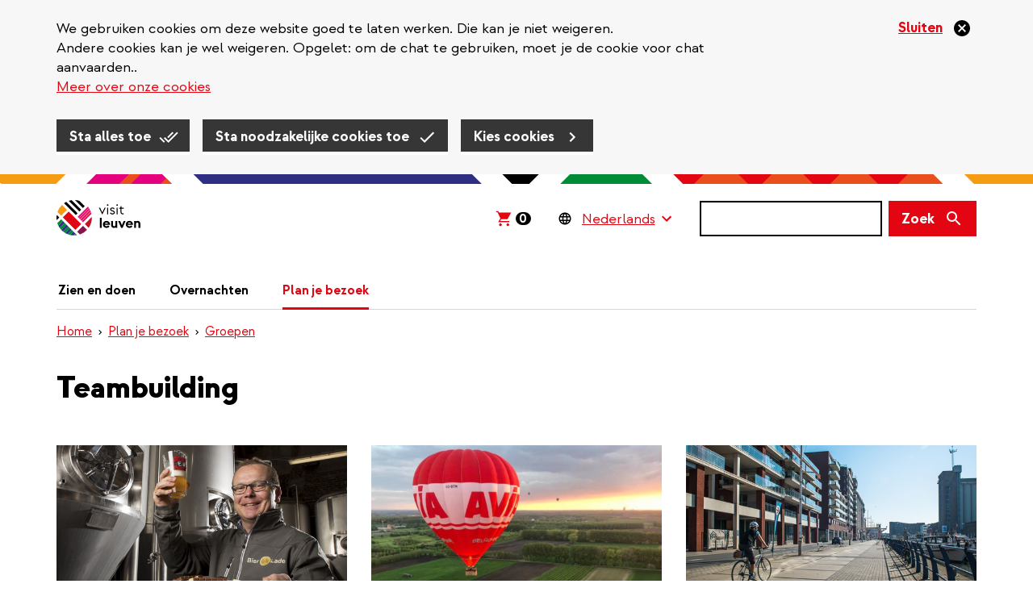

--- FILE ---
content_type: text/html; charset=UTF-8
request_url: https://visitleuven.be/teambuilding
body_size: 22290
content:
<!DOCTYPE html>
<html  lang="nl" dir="ltr" prefix="og: https://ogp.me/ns#">
  <head>
    
    <!-- Favicon default -->
    <link rel="shortcut icon" type="image/ico" href="/themes/custom/leuven_rebranding/images/skins/leuven/10-favicons/favicon.ico">

    <!-- Favicons -->
    <link rel="icon" type="image/png" href="/themes/custom/leuven_rebranding/images/skins/leuven/10-favicons/leuven--16px.png" sizes="16x16"  >
    <link rel="icon" type="image/png" href="/themes/custom/leuven_rebranding/images/skins/leuven/10-favicons/leuven--32px.png" sizes="32x32"  >
    <link rel="icon" type="image/png" href="/themes/custom/leuven_rebranding/images/skins/leuven/10-favicons/leuven--96px.png" sizes="96x96"  >
    <link rel="icon" type="image/png" href="/themes/custom/leuven_rebranding/images/skins/leuven/10-favicons/leuven-180px.png" sizes="180x180">

    <!-- Apple Touch Icons -->
    <link rel="apple-touch-icon"  href="/themes/custom/leuven_rebranding/images/skins/leuven/20-icons/leuven--16px.png" sizes="16x16"   />
    <link rel="apple-touch-icon"  href="/themes/custom/leuven_rebranding/images/skins/leuven/20-icons/leuven--32px.png" sizes="32x32"   />
    <link rel="apple-touch-icon"  href="/themes/custom/leuven_rebranding/images/skins/leuven/20-icons/leuven--96px.png" sizes="96x96"   />
    <link rel="apple-touch-icon"  href="/themes/custom/leuven_rebranding/images/skins/leuven/20-icons/leuven-180px.png" sizes="180x180" />

    <!-- Windows 8 Tiles -->
    <meta name="msapplication-TileImage" content="/themes/custom/leuven_rebranding/images/skins/leuven/20-icons/leuven-180px.png" />
    <meta name="msapplication-TileColor" content="#FFFFFF" />
    <meta name="application-name"        content="Stad Leuven websites" />



    <meta charset="utf-8" />
<meta name="description" content="Ontdek de originele teambuildingactiviteiten in Leuven en omstreken." />
<meta name="abstract" content="Ontdek de originele teambuildingactiviteiten in Leuven en omstreken." />
<link rel="canonical" href="https://visitleuven.be/teambuilding" />
<meta http-equiv="content-language" content="nl-BE" />
<link rel="image_src" href="https://visitleuven.be/sites/visitleuven.be/files/styles/is_og_sharing/public/images/2022-04/1025x550_elisabreakfast.png.jpg?itok=Z5KY7-Xa" />
<meta property="og:site_name" content="Visit Leuven" />
<meta property="og:title" content="Teambuilding" />
<meta property="og:description" content="Ontdek de originele teambuildingactiviteiten in Leuven en omstreken." />
<meta property="og:image" content="https://visitleuven.be/sites/visitleuven.be/files/styles/is_og_sharing/public/images/2022-04/1025x550_elisabreakfast.png.jpg?itok=Z5KY7-Xa" />
<meta property="og:image" content="https://visitleuven.be/themes/custom/leuven_rebranding/images/skins/visitleuven/og-image.png" />
<meta property="og:image:type" content="image/jpeg" />
<meta property="og:image:width" content="1200" />
<meta property="og:image:height" content="630" />
<meta property="og:updated_time" content="2025-12-23T15:56:38+0100" />
<meta property="article:published_time" content="2018-03-28T10:30:16+0200" />
<meta property="article:modified_time" content="2025-12-23T15:56:38+0100" />
<meta name="MobileOptimized" content="width" />
<meta name="HandheldFriendly" content="true" />
<meta name="viewport" content="width=device-width, initial-scale=1.0" />
<style>#sliding-popup.sliding-popup-top { position: fixed; }</style>
<link rel="alternate" hreflang="nl" href="https://visitleuven.be/teambuilding" />
<link rel="alternate" hreflang="en" href="https://visitleuven.be/en/teambuilding" />
<link rel="alternate" hreflang="fr" href="https://visitleuven.be/fr/teambuilding" />
<link rel="alternate" hreflang="de" href="https://visitleuven.be/de/teambuilding" />
<script src="/sites/visitleuven.be/files/google_tag/default_temp/google_tag.script.js?t9cw31" defer></script>

    <title>Teambuilding | Visit Leuven</title>
    <link rel="stylesheet" media="all" href="/sites/visitleuven.be/files/css/css_ja-D4tF3jbDzzgY_9dGf6Av52uCHqa1euLJq7Q31u0g.css?delta=0&amp;language=nl&amp;theme=leuven_rebranding&amp;include=[base64]" />
<link rel="stylesheet" media="all" href="/sites/visitleuven.be/files/css/css_ISWp9toyM79U9bshN_hQ5yrT5Bg70j264fyUNZAyJEM.css?delta=1&amp;language=nl&amp;theme=leuven_rebranding&amp;include=[base64]" />

    
  </head>
  <body class="path-node page-node-type-ct-page visitleuven-be">
    <div id="overlay"></div>
    <a href="#main-content" class="visually-hidden focusable skip-link">
      Overslaan en naar de inhoud gaan
    </a>
    
      <div class="dialog-off-canvas-main-canvas" data-off-canvas-main-canvas>
    
  <header class="header">
          
                <div  class="region region-header">
    <div class="container">
      <div class="row">
        <div class="col-sm-12">
          <section id="block-bk-branding" class="block block-system block-system-branding-block clearfix">
  
    

            <a class="logo" href="/" title=" Home" rel="home">
      <img class="logo-initial" src="/themes/custom/leuven_rebranding/images/skins/visitleuven/logo.svg" alt="Visit Leuven" />
              <img class="logo-focus" src="/themes/custom/leuven_rebranding/images/skins/visitleuven/logo_black.svg" alt="Visit Leuven" />
          </a>
    </section>

<section id="block-bk-ticketmatic-shopping-cart" class="block block-f-core block-f-core-ticketmatic-shopping-cart clearfix">
  
    

      

  
    <script>
      // Show amount (desktop and mobile)
      window.onload = function(){
        (async function($) {

          $.ajaxSetup({xhrFields: { withCredentials: true } });

          let ticketmatic_json_url = 'https://apps.ticketmatic.com/widgets/plugin/visitleuven/basket';
          let data = await $.get(ticketmatic_json_url);

          let amount = data.nbroftickets ?? 0;

          $('.ticketmatic__amount').css('visibility','visible').text(amount);
        })(jQuery);
      };
    </script>

    <style>
      /* Amount general layout (desktop and mobile) */
      .ticketmatic-shopping-cart .ticketmatic__amount {
        visibility: hidden;
        display: inline-block;
        color: white;
        background-color: black;
        border-radius: 8px;
        text-decoration: none;
        font-size: 16px;
        line-height: 16px;
        padding: 0 5px 0 4px;
        font-weight: bold;
      }
    </style>

    <!-- Desktop layout -->

    <div class="ticketmatic-shopping-cart is-desktop">
        <a href="https://apps.ticketmatic.com/widgets/visitleuven/basket/10000">
          <svg width="24" height="24" viewBox="0 0 24 24" xmlns="http://www.w3.org/2000/svg">
              <path d="M8.085 21.333c-.459 0-.85-.163-1.17-.49a1.637 1.637 0 0 1-.483-1.192c0-.467.16-.864.482-1.191a1.58 1.58 0 0 1 1.171-.49c.444 0 .83.163 1.16.49.329.327.493.724.493 1.191 0 .467-.16.865-.482 1.192a1.58 1.58 0 0 1-1.17.49zm9.184 0c-.459 0-.85-.163-1.17-.49a1.637 1.637 0 0 1-.483-1.192c0-.467.161-.864.482-1.191a1.58 1.58 0 0 1 1.171-.49c.444 0 .83.163 1.16.49.329.327.494.724.494 1.191 0 .467-.161.865-.483 1.192a1.58 1.58 0 0 1-1.17.49zm-11.916-4.86 2.595-4.882-3.49-7.523H2.667V2.667h2.686l.85 1.845h15.13l-4.431 8.13H8.935l-1.286 2.43h11.274v1.402H5.353z" fill="#E30512" fill-rule="nonzero"/>
          </svg><span class="ticketmatic__amount">0</span>
        </a>
    </div>

    <style>
      .ticketmatic-shopping-cart.is-desktop {
        padding: 0 11px 0 8px;
      }
      .ticketmatic-shopping-cart.is-desktop:focus-within {
        background-color: #f8b95a;
      }
      .ticketmatic-shopping-cart.is-desktop:focus-within a {
        border: 0 none;
      }
      .ticketmatic-shopping-cart.is-desktop:focus-within svg path {
        fill: black;
      }

      .ticketmatic-shopping-cart.is-desktop a {
        text-decoration: none;
        display: block;
        height: 44px;
      }

      .ticketmatic-shopping-cart.is-desktop svg {
        display: inline-block;
        position: relative;
        top: 10px;
      }

      .ticketmatic-shopping-cart.is-desktop .ticketmatic__amount {
        position: relative;
        top: 3px;
        margin-left: 3px;
      }
    </style>

  


  </section>


<div id="block-leuvenlanguageswitcher-wrapper" class="handle-focus">
  <section id="block-leuvenlanguageswitcher" class="block block-f-core block-f-core-leuven-language-switcher clearfix">
  
    

      
<div class="form-item js-form-item form-type-select js-form-type-select form-item- js-form-item- form-no-label form-group">
  
        
  
  <div class="select-wrapper"><select onchange="this.options[this.selectedIndex].value &amp;&amp; (window.location = this.options[this.selectedIndex].value);" aria-label="Language Switcher" class="form-select form-control"><option
            value="#">Nederlands</option><option
            value="/en/teambuilding">English</option><option
            value="/fr/teambuilding">Français</option><option
            value="/de/teambuilding">Deutsch</option></select></div>

  

  
    
  


</div>

  </section>

</div>

  <button class="search-form__toggle collapsed" data-toggle="collapse" data-target="#f-search-form-mobile" aria-expanded="false" aria-controls="f-search-form-mobile">
    <span class="sr-only">Zoek</span>
    <svg focusable="false" aria-hidden="true" class="icon icon--search">
  <use xlink:href="/themes/custom/leuven_rebranding/images/icons.defs.svg?v=2023-08-17#search" />
</svg>

        <img src="/themes/custom/leuven_rebranding/images/go-back.svg" class="go-back">
  </button>
  <form class="search-form search-form--version-mobile" action="/search/results" method="get" id="f-search-form-mobile" accept-charset="UTF-8">
  <label for="edit-s-mobile" class="sr-only control-label" data-drupal-selector="edit-label" disabled="">
    <span class="label-title">Zoek</span>&nbsp;<span class="optional-field">(niet verplicht)</span></label><div data-drupal-selector="edit-wrapper" class="input-group form-group js-form-wrapper form-wrapper" id="edit-wrapper">

<div class="search-input-wrapper"><input class="form-control form-autocomplete input-sm form-text main-search-input" data-drupal-selector="edit-s" data-search-api-autocomplete-search="vw_search" data-autocomplete-path="/search_api_autocomplete/vw_search" type="text" id="edit-s-mobile" name="s" value="" size="60" maxlength="128" /><svg focusable="false" aria-hidden="true" class="icon icon--close icon--clear-search-input icon--size-lg"><use xlink:href="/themes/custom/leuven_rebranding/images/icons.defs.svg?v=2023-08-17#close" /></svg></div>



<span class="input-group-btn"><button class="btn btn-primary btn-sm button js-form-submit form-submit" data-drupal-selector="edit-button" type="submit" id="edit-button" value=""><span class="search-form__button-icon"><span class="sr-only">Zoek</span><svg focusable="false" aria-hidden="true" class="icon icon--search icon--size-md"><use xlink:href="/themes/custom/leuven_rebranding/images/icons.defs.svg?v=2023-08-17#search" /></svg></span></button></span></div>

</form>
<form class="search-form search-form--version-desktop" action="/search/results" method="get" id="f-search-form-desktop" accept-charset="UTF-8">
  <label for="edit-s-desktop" class="sr-only control-label" data-drupal-selector="edit-label" disabled="">
    <span class="label-title">Zoek</span>&nbsp;<span class="optional-field">(niet verplicht)</span></label><div data-drupal-selector="edit-wrapper" class="form-group js-form-wrapper form-wrapper" id="edit-wrapper">

<div class="search-input-wrapper"><input class="form-control form-autocomplete form-text main-search-input" data-drupal-selector="edit-s" data-search-api-autocomplete-search="vw_search" data-autocomplete-path="/search_api_autocomplete/vw_search" type="text" id="edit-s-desktop" name="s" value="" size="60" maxlength="128" /><svg focusable="false" aria-hidden="true" class="icon icon--close icon--clear-search-input icon--size-lg"><use xlink:href="/themes/custom/leuven_rebranding/images/icons.defs.svg?v=2023-08-17#close" /></svg></div>



<button class="btn btn-primary button js-form-submit form-submit" data-drupal-selector="edit-button" type="submit" id="edit-button" value=""><span class="search-form__button-text">Zoek</span></button></div>

</form>

<section id="block-leuvenlanguageswitchermobile" class="block block-f-core block-f-core-leuven-language-switcher-mobile clearfix">
  
    

      
<div class="form-item js-form-item form-type-select js-form-type-select form-item- js-form-item- form-no-label form-group">
  
        
  
  <div class="select-wrapper"><select onchange="this.options[this.selectedIndex].value &amp;&amp; (window.location = this.options[this.selectedIndex].value);" class="form-select form-control"><option
            value="#">NL</option><option
            value="/en/teambuilding">EN</option><option
            value="/fr/teambuilding">FR</option><option
            value="/de/teambuilding">DE</option></select></div>

  

  
    
  


</div>

  </section>

<section id="block-bk-main-menu-mobile-block" class="block block-f-menus block-f-menus-main-mobile clearfix">
  
    

      <button type="button" id="mobile-m-menu--trigger" class="navbar-toggle"  aria-expanded="false">
    <span class="sr-only">Navigatie wisselen</span>
    <span class="icon-bar"></span>
    <span class="icon-bar"></span>
    <span class="icon-bar"></span>
</button>
<dialog class="mobile-m-menu--wrapper" aria-labelledby="menu-title">
    <div style="max-width: 0; max-height: 0; overflow: hidden;">
    <input autofocus="true">
  </div>

  <div class="mobile-m-menu--header">
    <strong  id="menu-title">Menu</strong>
    <button type="button" id="mobile-m-menu--close"  aria-expanded="true">
      <svg focusable="false" aria-hidden="true" class="icon icon--close-circle-red">
  <use xlink:href="/themes/custom/leuven_rebranding/images/icons.defs.svg?v=2023-08-17#close-circle-red" />
</svg>
    </button>
  </div>

  <ul class="mobile-m-menu--content">
                  <li>
          <svg focusable="false" aria-hidden="true" class="icon icon--arrow-right">
  <use xlink:href="/themes/custom/leuven_rebranding/images/icons.defs.svg?v=2023-08-17#arrow-right" />
</svg>

          <a href="/zien-doen" class="mobile-m-menu--link mobile-m-menu--link--1 has-no-sub-menu">
            Zien en doen</a>
                  </li>

                        <li>
          <svg focusable="false" aria-hidden="true" class="icon icon--arrow-right">
  <use xlink:href="/themes/custom/leuven_rebranding/images/icons.defs.svg?v=2023-08-17#arrow-right" />
</svg>

          <a href="/overnachten" class="mobile-m-menu--link mobile-m-menu--link--1 has-no-sub-menu">
            Overnachten</a>
                  </li>

                        <li>
          <svg focusable="false" aria-hidden="true" class="icon icon--arrow-right">
  <use xlink:href="/themes/custom/leuven_rebranding/images/icons.defs.svg?v=2023-08-17#arrow-right" />
</svg>

          <a href="/plan-je-bezoek" class="mobile-m-menu--link mobile-m-menu--link--1 has-no-sub-menu">
            Plan je bezoek</a>
                  </li>

                                </ul>

      <div class="mobile-m-menu--language-switcher">
      
<div id="block-leuvenlanguageswitcher-wrapper" class="handle-focus">
  <section id="block-leuvenlanguageswitcher" class="block block-f-core block-f-core-leuven-language-switcher clearfix">
  
    

      
<div class="form-item js-form-item form-type-select js-form-type-select form-item- js-form-item- form-no-label form-group">
  
        
  
  <div class="select-wrapper"><select onchange="this.options[this.selectedIndex].value &amp;&amp; (window.location = this.options[this.selectedIndex].value);" aria-label="Language Switcher" class="form-select form-control"><option
            value="#">Nederlands</option><option
            value="/en/teambuilding">English</option><option
            value="/fr/teambuilding">Français</option><option
            value="/de/teambuilding">Deutsch</option></select></div>

  

  
    
  


</div>

  </section>

</div>


    </div>
  
      <div class="mobile-m-menu--ticketmatic-shopping-cart">
      <section id="block-bk-ticketmatic-shopping-cart-mobile" class="block block-f-core block-f-core-ticketmatic-shopping-cart-mobile clearfix">
  
    

      
  
    <!-- Mobile layout -->

    <div class="ticketmatic-shopping-cart is-mobile handle-focus">
        <a href="https://apps.ticketmatic.com/widgets/visitleuven/basket/10000">
          <svg class="ticketmatic__shopping_cart_icon" width="18" height="19" viewBox="0 0 18 19" xmlns="http://www.w3.org/2000/svg">
            <path d="M6.064 16.743c-.344 0-.637-.123-.878-.368a1.227 1.227 0 0 1-.362-.893c0-.35.12-.649.362-.894.24-.245.534-.368.878-.368.333 0 .623.123.87.368.246.245.37.543.37.894 0 .35-.12.648-.362.893a1.185 1.185 0 0 1-.878.368zm6.888 0c-.344 0-.637-.123-.878-.368a1.227 1.227 0 0 1-.362-.893c0-.35.12-.649.362-.894.24-.245.534-.368.878-.368.333 0 .623.123.87.368.246.245.37.543.37.894 0 .35-.12.648-.362.893a1.185 1.185 0 0 1-.878.368zM4.015 13.1 5.96 9.436 3.343 3.794H2v-1.05h2.015l.637 1.383H16l-3.323 6.098H6.7l-.964 1.822h8.455V13.1H4.015z" fill="#000" fill-rule="nonzero"/>
          </svg>
          <span class="ticketmatic__linktext">Winkelmandje</span>
          <span class="ticketmatic__amount">0</span>
        </a>
    </div>

    <style>

      .ticketmatic-shopping-cart.is-mobile {
        position: relative;
        height: 44px;
        line-height: 44px; 

        a {
          display: flex;
          align-items: center;
          gap: 18px;

          &:focus, &:active {
            background-color: #f59c14;
            border-color: transparent;
          }
        }
      }

      .ticketmatic-shopping-cart.is-mobile a .ticketmatic__linktext {
        text-decoration: underline;
        color: #e30512;
      }

      .ticketmatic-shopping-cart.is-mobile .ticketmatic__amount {
        margin-left: -5px;
      }

    </style>

  



  </section>


    </div>
  
</dialog>

  </section>


<nav role="navigation" aria-labelledby="block-bk-main-menu-menu" id="block-bk-main-menu">
      
    

        <ul class="main-menu ">
        <li class="has-submenu first">
    <a href="/zien-doen">
      Zien en doen</a>
          <div class="main-menu--level2">
        <ul class="container">
                      <li class="row">
                              <div class="col-sm-4">
                  <a href="/agenda/afvaart-dijle" class="main-menu--level2--title">
                    Met de kano • Afvaart van de Dijle</a>
                                  </div>
                              <div class="col-sm-4">
                  <a href="/eten-drinken" class="main-menu--level2--title">
                    Eten en drinken</a>
                                      <ul class="main-menu--level3">
                      
                                                  <li>
                            <a href="/restaurants">
                              Restaurants</a>
                          </li>
                        
                                          </ul>
                                  </div>
                              <div class="col-sm-4">
                  <a href="/agenda" class="main-menu--level2--title">
                    Agenda</a>
                                      <ul class="main-menu--level3">
                      
                                                  <li>
                            <a href="/agenda/universiteitshal-nl">
                              Erfgoedrondleiding KU Leuven &#039;Universiteitshal&#039;</a>
                          </li>
                        
                      
                                                  <li>
                            <a href="/bezoek-brouwerij-stella-artois-eng">
                              Bezoek Brouwerij Stella Artois (ENG)</a>
                          </li>
                        
                      
                                                  <li>
                            <a href="/agenda/spoelberchmuseum-nl">
                              Erfgoedrondleiding KU Leuven &#039;Spoelberchmuseum&#039;</a>
                          </li>
                        
                      
                                                  <li>
                            <a href="/expo-universiteitsbibliotheek-routes-naar-kennis">
                              Expo &#039;Routes naar Kennis&#039;</a>
                          </li>
                        
                      
                                                  <li>
                            <a href="/erfgoedrondleiding-ku-leuven-karthuis">
                              Erfgoedrondleiding KU Leuven &#039;KartHuis&#039;</a>
                          </li>
                        
                      
                                                  <a href="/agenda" class="show-more" data-drupal-link-system-path="node/1550">Toon alles</a>
                        
                      
                        
                      
                        
                      
                        
                      
                        
                      
                        
                      
                        
                      
                        
                      
                        
                      
                        
                      
                        
                      
                        
                      
                        
                      
                        
                      
                        
                      
                        
                      
                        
                      
                        
                      
                        
                                          </ul>
                                  </div>
                          </li>
                      <li class="row">
                              <div class="col-sm-4">
                  <a href="/agenda%3Aartefact-festival" class="main-menu--level2--title">
                    Artefact Festival</a>
                                  </div>
                              <div class="col-sm-4">
                  <a href="/duurzaamheid-leuven" class="main-menu--level2--title">
                    Duurzaamheid in Leuven</a>
                                  </div>
                              <div class="col-sm-4">
                  <a href="/bezienswaardigheden" class="main-menu--level2--title">
                    Bezienswaardigheden</a>
                                      <ul class="main-menu--level3">
                      
                                                  <li>
                            <a href="/mleuven">
                              M Leuven</a>
                          </li>
                        
                      
                                                  <li>
                            <a href="/top-10">
                              Top 10</a>
                          </li>
                        
                      
                                                  <li>
                            <a href="/groen-relax">
                              Groene plekjes</a>
                          </li>
                        
                      
                                                  <li>
                            <a href="/religieus-erfgoed">
                              Religieus erfgoed</a>
                          </li>
                        
                      
                                                  <li>
                            <a href="/brouwerijen">
                              Brouwerijen</a>
                          </li>
                        
                      
                                                  <a href="/bezienswaardigheden" class="show-more" data-drupal-link-system-path="node/500">Toon alles</a>
                        
                      
                        
                                          </ul>
                                  </div>
                          </li>
                      <li class="row">
                              <div class="col-sm-4">
                  <a href="/fietsen" class="main-menu--level2--title">
                    Fietsen</a>
                                      <ul class="main-menu--level3">
                      
                                                  <li>
                            <a href="/fietstocht-lovely-leuven-bike-tour">
                              Fietstocht &#039;Lovely Leuven Bike Tour&#039;</a>
                          </li>
                        
                      
                                                  <li>
                            <a href="/fietsvriendelijke-logies">
                              Fietsvriendelijke logies</a>
                          </li>
                        
                      
                                                  <li>
                            <a href="/fiets-herstellen">
                              Fiets herstellen</a>
                          </li>
                        
                                          </ul>
                                  </div>
                              <div class="col-sm-4">
                  <a href="/wandelen" class="main-menu--level2--title">
                    Wandelen</a>
                                      <ul class="main-menu--level3">
                      
                                                  <li>
                            <a href="/ku-leuven-erfgoedwandelingen">
                              KU Leuven Erfgoedwandelingen</a>
                          </li>
                        
                      
                                                  <li>
                            <a href="/wandelen/vanuit-leuven">
                              Wandelingen vlakbij Leuven</a>
                          </li>
                        
                                          </ul>
                                  </div>
                              <div class="col-sm-4">
                  <a href="/shopping" class="main-menu--level2--title">
                    Shopping</a>
                                      <ul class="main-menu--level3">
                      
                                                  <li>
                            <a href="/lenteshopping">
                              Lenteshopping en koopzondag</a>
                          </li>
                        
                      
                                                  <li>
                            <a href="/blog/speciaalzaken-met-geschiedenis">
                              Speciaalzaken met een vleugje geschiedenis</a>
                          </li>
                        
                      
                                                  <li>
                            <a href="/koopzondagen">
                              Koopzondagen</a>
                          </li>
                        
                      
                                                  <li>
                            <a href="/zomersolden">
                              Shopzondag zomersolden</a>
                          </li>
                        
                      
                                                  <li>
                            <a href="/de-langste-dag">
                              De Langste Dag en koopzondag</a>
                          </li>
                        
                      
                                                  <a href="/shopping" class="show-more" data-drupal-link-system-path="node/535">Toon alles</a>
                        
                      
                        
                      
                        
                      
                        
                      
                        
                      
                        
                      
                        
                      
                        
                      
                        
                      
                        
                      
                        
                      
                        
                      
                        
                      
                        
                                          </ul>
                                  </div>
                          </li>
                      <li class="row">
                              <div class="col-sm-4">
                  <a href="/blogs" class="main-menu--level2--title">
                    Blog</a>
                                      <ul class="main-menu--level3">
                      
                                                  <li>
                            <a href="/blog/hal5">
                              Hal 5, urban vibes aan de rand van Leuven</a>
                          </li>
                        
                      
                                                  <li>
                            <a href="/blogs/universiteit">
                              Universiteit</a>
                          </li>
                        
                      
                                                  <li>
                            <a href="/budgetvriendelijk-leuven">
                              Budgetvriendelijk Leuven</a>
                          </li>
                        
                      
                                                  <li>
                            <a href="/blog/romantisch-leuven">
                              Romantisch Leuven</a>
                          </li>
                        
                      
                                                  <li>
                            <a href="/blog/sportplekken">
                              Sportplekken in openlucht</a>
                          </li>
                        
                      
                                                  <a href="/blogs" class="show-more" data-drupal-link-system-path="node/1202">Toon alles</a>
                        
                      
                        
                      
                        
                      
                        
                      
                        
                      
                        
                      
                        
                      
                        
                      
                        
                      
                        
                      
                        
                      
                        
                      
                        
                      
                        
                      
                        
                      
                        
                      
                        
                                          </ul>
                                  </div>
                              <div class="col-sm-4">
                  <a href="/muziek-film-performance" class="main-menu--level2--title">
                    Muziek, film &amp; performance</a>
                                  </div>
                              <div class="col-sm-4">
                  <a href="/uitstappen-vanuit-leuven" class="main-menu--level2--title">
                    Uitstappen vanuit Leuven</a>
                                      <ul class="main-menu--level3">
                      
                                                  <li>
                            <a href="/beiaardconcert-op-de-grote-markt">
                              Beiaardconcert op de Grote Markt</a>
                          </li>
                        
                                          </ul>
                                  </div>
                          </li>
                      <li class="row">
                              <div class="col-sm-4">
                  <a href="/evenementen" class="main-menu--level2--title">
                    Events en festivals</a>
                                      <ul class="main-menu--level3">
                      
                                                  <li>
                            <a href="/biertour-abdijen-en-brouwerijen">
                              Biertour &#039;Abdijen en brouwerijen&#039;</a>
                          </li>
                        
                      
                                                  <li>
                            <a href="/rondleiding-hoogtepunten-en-verborgen-hoekjes">
                              Rondleiding &#039;Hoogtepunten en verborgen hoekjes&#039;</a>
                          </li>
                        
                      
                                                  <li>
                            <a href="/rondleiding-brouwerij-de-coureur">
                              Rondleiding &#039;Bezoek Brouwerij de Coureur&#039; (NL)</a>
                          </li>
                        
                      
                                                  <li>
                            <a href="/agenda/beiaardbezoek">
                              Torenbezoek en beiaardbespeling • Universiteitsbibliotheek</a>
                          </li>
                        
                      
                                                  <li>
                            <a href="/salsa-flash-tropical-night">
                              Salsa Flash Tropical Night</a>
                          </li>
                        
                      
                                                  <a href="/evenementen" class="show-more" data-drupal-link-system-path="node/526">Toon alles</a>
                        
                      
                        
                      
                        
                                          </ul>
                                  </div>
                              <div class="col-sm-4">
                  <a href="/leuven-360deg" class="main-menu--level2--title">
                    Leuven in 360°</a>
                                  </div>
                          </li>
                  </ul>
      </div>
        </li>
        <li class="has-submenu">
    <a href="/overnachten">
      Overnachten</a>
          <div class="main-menu--level2">
        <ul class="container">
                      <li class="row">
                              <div class="col-sm-4">
                  <a href="/bouts.guesthousebegijnhof" class="main-menu--level2--title">
                    Guesthouse Begijnhof</a>
                                  </div>
                              <div class="col-sm-4">
                  <a href="/fourth" class="main-menu--level2--title">
                    The Fourth</a>
                                  </div>
                              <div class="col-sm-4">
                  <a href="/m-street-art-lodging" class="main-menu--level2--title">
                    M-Street art lodging</a>
                                  </div>
                          </li>
                      <li class="row">
                              <div class="col-sm-4">
                  <a href="/boardhouse" class="main-menu--level2--title">
                    Boardhouse</a>
                                  </div>
                              <div class="col-sm-4">
                  <a href="/hotels" class="main-menu--level2--title">
                    Hotels</a>
                                  </div>
                              <div class="col-sm-4">
                  <a href="/bbs-guesthouses" class="main-menu--level2--title">
                    B&amp;B&#039;s &amp; guesthouses</a>
                                  </div>
                          </li>
                      <li class="row">
                              <div class="col-sm-4">
                  <a href="/hostels" class="main-menu--level2--title">
                    Hostels</a>
                                  </div>
                              <div class="col-sm-4">
                  <a href="/vakantiewoningen" class="main-menu--level2--title">
                    Vakantiewoningen</a>
                                  </div>
                              <div class="col-sm-4">
                  <a href="/verblijfscentrum-heiberg" class="main-menu--level2--title">
                    Koning Kevin</a>
                                  </div>
                          </li>
                      <li class="row">
                              <div class="col-sm-4">
                  <a href="/ligging-op-kaart" class="main-menu--level2--title">
                    Ligging op kaart</a>
                                  </div>
                              <div class="col-sm-4">
                  <a href="/t-kasteeltje" class="main-menu--level2--title">
                    &#039;t Kasteeltje</a>
                                  </div>
                              <div class="col-sm-4">
                  <a href="/jeugdverblijf-de-kluis" class="main-menu--level2--title">
                    Jeugdverblijf De Kluis</a>
                                  </div>
                          </li>
                      <li class="row">
                              <div class="col-sm-4">
                  <a href="/appartement-visit-leuven" class="main-menu--level2--title">
                    Visit Leuven</a>
                                  </div>
                              <div class="col-sm-4">
                  <a href="/keizersberg" class="main-menu--level2--title">
                    Keizersberg</a>
                                  </div>
                              <div class="col-sm-4">
                  <a href="/t-huisje" class="main-menu--level2--title">
                    T-Huisje</a>
                                  </div>
                          </li>
                      <li class="row">
                              <div class="col-sm-4">
                  <a href="/stilleuven" class="main-menu--level2--title">
                    Stilleuven</a>
                                  </div>
                              <div class="col-sm-4">
                  <a href="/nena-guesthouse" class="main-menu--level2--title">
                    Nena Guesthouse</a>
                                  </div>
                              <div class="col-sm-4">
                  <a href="/irish-college-leuven" class="main-menu--level2--title">
                    Irish College Leuven</a>
                                  </div>
                          </li>
                      <li class="row">
                              <div class="col-sm-4">
                  <a href="/condo-gardens" class="main-menu--level2--title">
                    Condo Gardens</a>
                                  </div>
                              <div class="col-sm-4">
                  <a href="/casa-frambosia" class="main-menu--level2--title">
                    Casa Frambosia</a>
                                  </div>
                              <div class="col-sm-4">
                  <a href="/budget-flats" class="main-menu--level2--title">
                    Budget Flats</a>
                                  </div>
                          </li>
                      <li class="row">
                              <div class="col-sm-4">
                  <a href="/big-house" class="main-menu--level2--title">
                    Big House</a>
                                  </div>
                              <div class="col-sm-4">
                  <a href="/ambassador-suites" class="main-menu--level2--title">
                    Ambassador Suites</a>
                                  </div>
                              <div class="col-sm-4">
                  <a href="/vitale" class="main-menu--level2--title">
                    Vitale</a>
                                  </div>
                          </li>
                      <li class="row">
                              <div class="col-sm-4">
                  <a href="/mayor-guesthouse" class="main-menu--level2--title">
                    The Mayor Guesthouse</a>
                                  </div>
                              <div class="col-sm-4">
                  <a href="/new-quarter" class="main-menu--level2--title">
                    The New Quarter</a>
                                  </div>
                              <div class="col-sm-4">
                  <a href="/living-lei" class="main-menu--level2--title">
                    Living Lei</a>
                                  </div>
                          </li>
                      <li class="row">
                              <div class="col-sm-4">
                  <a href="/lavan" class="main-menu--level2--title">
                    Lavan</a>
                                  </div>
                              <div class="col-sm-4">
                  <a href="/guesthouse-platte-lo" class="main-menu--level2--title">
                    Guesthouse Platte Lo</a>
                                  </div>
                              <div class="col-sm-4">
                  <a href="/guesthouse-begijnhof" class="main-menu--level2--title">
                    Guesthouse Begijnhof</a>
                                  </div>
                          </li>
                      <li class="row">
                              <div class="col-sm-4">
                  <a href="/leuven-city-hostel" class="main-menu--level2--title">
                    Leuven City Hostel</a>
                                  </div>
                              <div class="col-sm-4">
                  <a href="/hostel-de-blauwput" class="main-menu--level2--title">
                    Hostel De Blauwput</a>
                                  </div>
                              <div class="col-sm-4">
                  <a href="/shepherd" class="main-menu--level2--title">
                    The Shepherd</a>
                                  </div>
                          </li>
                      <li class="row">
                              <div class="col-sm-4">
                  <a href="/professor" class="main-menu--level2--title">
                    Professor</a>
                                  </div>
                              <div class="col-sm-4">
                  <a href="/lodge-heverlee" class="main-menu--level2--title">
                    The Lodge</a>
                                  </div>
                              <div class="col-sm-4">
                  <a href="/de-vaartkom" class="main-menu--level2--title">
                    De Vaartkom</a>
                                  </div>
                          </li>
                      <li class="row">
                              <div class="col-sm-4">
                  <a href="/theater-hotel" class="main-menu--level2--title">
                    Theater Hotel</a>
                                  </div>
                              <div class="col-sm-4">
                  <a href="/bb-lodging-8" class="main-menu--level2--title">
                    B&amp;B Lodging at</a>
                                  </div>
                              <div class="col-sm-4">
                  <a href="/bb-park" class="main-menu--level2--title">
                    B&amp;B Park</a>
                                  </div>
                          </li>
                      <li class="row">
                              <div class="col-sm-4">
                  <a href="/pentahotel" class="main-menu--level2--title">
                    Pentahotel</a>
                                  </div>
                              <div class="col-sm-4">
                  <a href="/de-pastorij" class="main-menu--level2--title">
                    De Pastorij</a>
                                  </div>
                              <div class="col-sm-4">
                  <a href="/bb-daya" class="main-menu--level2--title">
                    B&amp;B Daya</a>
                                  </div>
                          </li>
                      <li class="row">
                              <div class="col-sm-4">
                  <a href="/novotel-leuven-centrum" class="main-menu--level2--title">
                    Novotel Leuven Centrum</a>
                                  </div>
                              <div class="col-sm-4">
                  <a href="/park-inn-radisson-leuven" class="main-menu--level2--title">
                    Park Inn by Radisson Leuven</a>
                                  </div>
                              <div class="col-sm-4">
                  <a href="/mille-colonnes" class="main-menu--level2--title">
                    Mille Colonnes</a>
                                  </div>
                          </li>
                      <li class="row">
                              <div class="col-sm-4">
                  <a href="/martins-klooster" class="main-menu--level2--title">
                    Martin&#039;s Klooster</a>
                                  </div>
                              <div class="col-sm-4">
                  <a href="/malon" class="main-menu--level2--title">
                    Malon</a>
                                  </div>
                              <div class="col-sm-4">
                  <a href="/la-royale" class="main-menu--level2--title">
                    La Royale</a>
                                  </div>
                          </li>
                      <li class="row">
                              <div class="col-sm-4">
                  <a href="/ibis-leuven-centrum" class="main-menu--level2--title">
                    Ibis Leuven Centrum</a>
                                  </div>
                              <div class="col-sm-4">
                  <a href="/ibis-heverlee" class="main-menu--level2--title">
                    Ibis Heverlee</a>
                                  </div>
                              <div class="col-sm-4">
                  <a href="/ibis-budget" class="main-menu--level2--title">
                    Ibis Budget</a>
                                  </div>
                          </li>
                      <li class="row">
                              <div class="col-sm-4">
                  <a href="/hotel-ladeuze" class="main-menu--level2--title">
                    Hotel Ladeuze</a>
                                  </div>
                              <div class="col-sm-4">
                  <a href="/hotel-industrie" class="main-menu--level2--title">
                    Hotel Industrie</a>
                                  </div>
                              <div class="col-sm-4">
                  <a href="/begijnhof-hotel" class="main-menu--level2--title">
                    Begijnhof Hotel</a>
                                  </div>
                          </li>
                      <li class="row">
                              <div class="col-sm-4">
                  <a href="/logies-leuven" class="main-menu--level2--title">
                    Boek hier meteen je verblijf</a>
                                  </div>
                              <div class="col-sm-4">
                  <a href="/green-key-logies" class="main-menu--level2--title">
                    Green Key logies</a>
                                  </div>
                          </li>
                  </ul>
      </div>
        </li>
        <li class="has-submenu active last">
    <a href="/plan-je-bezoek">
      Plan je bezoek</a>
          <div class="main-menu--level2">
        <ul class="container">
                      <li class="row">
                              <div class="col-sm-4">
                  <a href="/vlot-naar-leuven" class="main-menu--level2--title">
                    Vlot naar Leuven</a>
                                  </div>
                              <div class="col-sm-4">
                  <a href="/contact/leuven-info" class="main-menu--level2--title">
                    Leuven Info</a>
                                  </div>
                              <div class="col-sm-4">
                  <a href="/contact/onthaal" class="main-menu--level2--title">
                    Onthaal Visit Leuven</a>
                                  </div>
                          </li>
                      <li class="row">
                              <div class="col-sm-4">
                  <a href="/faq" class="main-menu--level2--title">
                    FAQ</a>
                                  </div>
                              <div class="col-sm-4">
                  <a href="/groepen" class="main-menu--level2--title">
                    Groepen</a>
                                      <ul class="main-menu--level3">
                      
                                                  <li>
                            <a href="/universitair-erfgoed-voor-groepen">
                              Universitair erfgoed voor groepen</a>
                          </li>
                        
                      
                                                  <li>
                            <a href="/erfgoedlocaties-en-musea-voor-groepen">
                              Erfgoedlocaties en musea voor groepen</a>
                          </li>
                        
                      
                                                  <li>
                            <a href="/leuven-universiteitsstad-voor-groepen">
                              Leuven universiteitsstad voor groepen</a>
                          </li>
                        
                      
                                                  <li>
                            <a href="/groepen/groepsbrochure">
                              Groepsbrochure</a>
                          </li>
                        
                      
                                                  <li>
                            <a href="/groepen/bezoek">
                              Ook een bezoek waard</a>
                          </li>
                        
                      
                                                  <a href="/groepen" class="show-more" data-drupal-link-system-path="node/523">Toon alles</a>
                        
                                          </ul>
                                  </div>
                              <div class="col-sm-4">
                  <a href="/bereikbaarheid-0" class="main-menu--level2--title">
                    Bereikbaarheid</a>
                                      <ul class="main-menu--level3">
                      
                                                  <li>
                            <a href="/hoebereikjeleuven">
                              Hoe bereik je Leuven?</a>
                          </li>
                        
                      
                                                  <li>
                            <a href="/vervoer-in-de-stad">
                              Vervoer in de stad</a>
                          </li>
                        
                      
                                                  <li>
                            <a href="/toegankelijk-reizen">
                              Toegankelijk reizen</a>
                          </li>
                        
                                          </ul>
                                  </div>
                          </li>
                      <li class="row">
                              <div class="col-sm-4">
                  <a href="/iluvleuven" class="main-menu--level2--title">
                    ILUVLeuven Ticket</a>
                                  </div>
                          </li>
                  </ul>
      </div>
        </li>
  </ul>

  </nav>

        </div>
      </div>
    </div>
  </div>

                <div  class="region region-header-bottom container">
    <section id="block-bk-banner" class="block block-ctools block-entity-viewnode clearfix empty">
  
    

      <div class="node node--type-ct-page node--view-mode-vm-banner ds-1col clearfix empty" style="">



  

</div>


  </section>

    <div class="breadcrumb-container">
    <ol class="breadcrumb">
              <li >
                      <a href="/"> Home</a>
                  </li>
              <li >
                      <a href="/plan-je-bezoek">Plan je bezoek</a>
                  </li>
              <li >
                      <a href="/groepen">Groepen</a>
                  </li>
          </ol>
  </div>


  </div>

        </header>

  <main role="main" class="main container js-quickedit-main-content">
                <div class="region region-content-top">
      
  <h1>
<span>Teambuilding</span>
</h1>



  </div>

    
    <div class="row">

            
                  <section class="col-sm-12">

                                      <div class="highlighted">  <div class="region region-highlighted">
      <div data-drupal-messages-fallback class="hidden"></div>

  </div>
</div>
                  
                
                          <a id="main-content"></a>
            <div class="region region-content">
    <div class="node node--type-ct-page node--view-mode-full ds-1col clearfix not-empty" style="">



  



        <div  class="field field--name-field-ct-components field--type-entity-reference-revisions field--label-hidden">
        
                  



  
  
  
  
      <div data-type="component" data-index="0" class="clearfix paragraph paragraph--type-pt-list-manual paragraph--view-mode-default paragraph--view-mode-extended--vm-photo">
              

      
  
  <div class="grid grid--layout-columns-3">
        <div class="row row--style-eq-height">
                              <div class="col-xs-12 col-sm-4">
          <a class="state--published card--photo node node--type-ct-page node--view-mode-vm-photo card with-image without-bg-image" href="/bierolade" target="_blank" style="">
		
						<div class="card__image">
				



        <div  class="field field--name-field-ct-teaser-image field--type-entity-reference field--label-hidden">
        
            <div  class="field--items">
                                <div  class="field--item" >
      <figure>
  
  
      <div data-b-token="b-6a4a668861a" class="media media--blazy media--image is-b-loading"><img alt="" decoding="async" class="media__element b-lazy img-responsive" loading="auto" data-src="/sites/visitleuven.be/files/styles/is_card_large/public/images/2020-10/1025x550_teambuilding_bierolade.png?itok=3pUeCsMY" src="data:image/svg+xml;charset=utf-8,%3Csvg%20xmlns%3D&#039;http%3A%2F%2Fwww.w3.org%2F2000%2Fsvg&#039;%20viewBox%3D&#039;0%200%201%201&#039;%2F%3E" />
        </div>
  

  </figure>
</div>
      
      </div>
  
    </div>


			</div>
										<div class="card__content">
				



  <h3  class="field field--name-extra-field-f-content-navigation-title field--type-extra-field field--label-hidden title h-sm">
    <span>Bierolade</span><span class="ext"></span><span class="sr-only">external link</span><svg focusable="false" aria-hidden="true" class="icon icon--arrow-right"><use xlink:href="/themes/custom/leuven_rebranding/images/icons.defs.svg?v=2023-08-17#arrow-right" /></svg>  </h3>




        <div  class="field field--name-field-ct-description field--type-text-long field--label-hidden">
        
            <div  class="field--items">
                                <div  class="field--item" >
      <p>Bierolade is een uniek concept dat interessante en aangename tastings voor iedereen organiseert. Beleef de geheimen van bier en/of chocolade via leuke workshops en verrassende proefwandelingen.</p>
</div>
      
      </div>
  
    </div>


			</div>
				
	<div class="pink-stripes-container" disabled>
	<div class="con">
		<div class="stripes"></div>
		<div class="stripes"></div>
		<div class="stripes"></div>
		<div class="stripes"></div>
		<div class="stripes"></div>
		<div class="stripes"></div>
		<div class="stripes"></div>
		<div class="stripes"></div>
		<div class="stripes"></div>
		<div class="stripes"></div>
		<div class="stripes"></div>
		<div class="stripes"></div>
		<div class="stripes"></div>
		<div class="stripes"></div>
		<div class="stripes"></div>
		<div class="stripes"></div>
		<div class="stripes"></div>
		<div class="stripes"></div>
	</div>
</div>
<div class="blue-stripes-container" disabled>
	<div class="con">
		<div class="stripes"></div>
		<div class="stripes"></div>
		<div class="stripes"></div>
		<div class="stripes"></div>
		<div class="stripes"></div>
		<div class="stripes"></div>
		<div class="stripes"></div>
		<div class="stripes"></div>
		<div class="stripes"></div>
		<div class="stripes"></div>
	</div>
</div>
<div class="vertical-blue-stripes"> </div>
<div class="triangle-pattern">
</div>
<div class="vertical-stripes-container"> 
</div>
<div class="square-pattern">
</div>
<div class="diamond-pattern">
</div></a>


        </div>
                              <div class="col-xs-12 col-sm-4">
          <a class="state--published card--photo node node--type-ct-page node--view-mode-vm-photo card with-image without-bg-image" href="/c-air" target="_blank" style="">
		
						<div class="card__image">
				



        <div  class="field field--name-field-ct-teaser-image field--type-entity-reference field--label-hidden">
        
            <div  class="field--items">
                                <div  class="field--item" >
      <figure>
  
  
      <div data-b-token="b-956632066cf" class="media media--blazy media--image is-b-loading"><img alt="" decoding="async" class="media__element b-lazy img-responsive" loading="auto" data-src="/sites/visitleuven.be/files/styles/is_card_large/public/images/2020-11/1025x550_teambuilding_c-air_ballonvaart.png?itok=y6nsaJiY" src="data:image/svg+xml;charset=utf-8,%3Csvg%20xmlns%3D&#039;http%3A%2F%2Fwww.w3.org%2F2000%2Fsvg&#039;%20viewBox%3D&#039;0%200%201%201&#039;%2F%3E" />
        </div>
  

  </figure>
</div>
      
      </div>
  
    </div>


			</div>
										<div class="card__content">
				



  <h3  class="field field--name-extra-field-f-content-navigation-title field--type-extra-field field--label-hidden title h-sm">
    <span>C-Air</span><span class="ext"></span><span class="sr-only">external link</span><svg focusable="false" aria-hidden="true" class="icon icon--arrow-right"><use xlink:href="/themes/custom/leuven_rebranding/images/icons.defs.svg?v=2023-08-17#arrow-right" /></svg>  </h3>




        <div  class="field field--name-field-ct-description field--type-text-long field--label-hidden">
        
            <div  class="field--items">
                                <div  class="field--item" >
      <p>C-AIR Ballonvaart bezorgt je een unieke ervaring in de lucht. Je bewondert Leuven van bovenuit. In alle veiligheid en met de meest ervaren piloot.</p>
</div>
      
      </div>
  
    </div>


			</div>
				
	<div class="pink-stripes-container" disabled>
	<div class="con">
		<div class="stripes"></div>
		<div class="stripes"></div>
		<div class="stripes"></div>
		<div class="stripes"></div>
		<div class="stripes"></div>
		<div class="stripes"></div>
		<div class="stripes"></div>
		<div class="stripes"></div>
		<div class="stripes"></div>
		<div class="stripes"></div>
		<div class="stripes"></div>
		<div class="stripes"></div>
		<div class="stripes"></div>
		<div class="stripes"></div>
		<div class="stripes"></div>
		<div class="stripes"></div>
		<div class="stripes"></div>
		<div class="stripes"></div>
	</div>
</div>
<div class="blue-stripes-container" disabled>
	<div class="con">
		<div class="stripes"></div>
		<div class="stripes"></div>
		<div class="stripes"></div>
		<div class="stripes"></div>
		<div class="stripes"></div>
		<div class="stripes"></div>
		<div class="stripes"></div>
		<div class="stripes"></div>
		<div class="stripes"></div>
		<div class="stripes"></div>
	</div>
</div>
<div class="vertical-blue-stripes"> </div>
<div class="triangle-pattern">
</div>
<div class="vertical-stripes-container"> 
</div>
<div class="square-pattern">
</div>
<div class="diamond-pattern">
</div></a>


        </div>
                              <div class="col-xs-12 col-sm-4">
          <a class="state--published card--photo node node--type-ct-page node--view-mode-vm-photo card with-image without-bg-image" href="/cities-bike" target="_blank" style="">
		
						<div class="card__image">
				



        <div  class="field field--name-field-ct-teaser-image field--type-entity-reference field--label-hidden">
        
            <div  class="field--items">
                                <div  class="field--item" >
      <figure>
  
  
      <div data-b-token="b-e467e3194ef" class="media media--blazy media--image is-b-loading"><img alt="" decoding="async" class="media__element b-lazy img-responsive" loading="auto" data-src="/sites/visitleuven.be/files/styles/is_card_large/public/images/2020-10/1025x550_teambuilding_citiesbybike.png?itok=ssCybJlm" src="data:image/svg+xml;charset=utf-8,%3Csvg%20xmlns%3D&#039;http%3A%2F%2Fwww.w3.org%2F2000%2Fsvg&#039;%20viewBox%3D&#039;0%200%201%201&#039;%2F%3E" />
        </div>
  

  </figure>
</div>
      
      </div>
  
    </div>


			</div>
										<div class="card__content">
				



  <h3  class="field field--name-extra-field-f-content-navigation-title field--type-extra-field field--label-hidden title h-sm">
    <span>Cities By Bike</span><span class="ext"></span><span class="sr-only">external link</span><svg focusable="false" aria-hidden="true" class="icon icon--arrow-right"><use xlink:href="/themes/custom/leuven_rebranding/images/icons.defs.svg?v=2023-08-17#arrow-right" /></svg>  </h3>




        <div  class="field field--name-field-ct-description field--type-text-long field--label-hidden">
        
            <div  class="field--items">
                                <div  class="field--item" >
      <p>Met Cities By Bike ontdek je Leuven per fiets. Hun motto? Saaie uitleg verboden - korte leuke stops - verwondering en plezier.</p>
</div>
      
      </div>
  
    </div>


			</div>
				
	<div class="pink-stripes-container" disabled>
	<div class="con">
		<div class="stripes"></div>
		<div class="stripes"></div>
		<div class="stripes"></div>
		<div class="stripes"></div>
		<div class="stripes"></div>
		<div class="stripes"></div>
		<div class="stripes"></div>
		<div class="stripes"></div>
		<div class="stripes"></div>
		<div class="stripes"></div>
		<div class="stripes"></div>
		<div class="stripes"></div>
		<div class="stripes"></div>
		<div class="stripes"></div>
		<div class="stripes"></div>
		<div class="stripes"></div>
		<div class="stripes"></div>
		<div class="stripes"></div>
	</div>
</div>
<div class="blue-stripes-container" disabled>
	<div class="con">
		<div class="stripes"></div>
		<div class="stripes"></div>
		<div class="stripes"></div>
		<div class="stripes"></div>
		<div class="stripes"></div>
		<div class="stripes"></div>
		<div class="stripes"></div>
		<div class="stripes"></div>
		<div class="stripes"></div>
		<div class="stripes"></div>
	</div>
</div>
<div class="vertical-blue-stripes"> </div>
<div class="triangle-pattern">
</div>
<div class="vertical-stripes-container"> 
</div>
<div class="square-pattern">
</div>
<div class="diamond-pattern">
</div></a>


        </div>
                              <div class="col-xs-12 col-sm-4">
          <a class="state--published card--photo node node--type-ct-page node--view-mode-vm-photo card with-image without-bg-image" href="/city-golf" target="_blank" style="">
		
						<div class="card__image">
				



        <div  class="field field--name-field-ct-teaser-image field--type-entity-reference field--label-hidden">
        
            <div  class="field--items">
                                <div  class="field--item" >
      <figure>
  
  
      <div data-b-token="b-dc3743dba10" class="media media--blazy media--image is-b-loading"><img alt="City Golf in Leuven" title="City Golf in Leuven" decoding="async" class="media__element b-lazy img-responsive" loading="auto" data-src="/sites/visitleuven.be/files/styles/is_card_large/public/images/2022-02/1025x550_citygolf.png?itok=8BFj9sY2" src="data:image/svg+xml;charset=utf-8,%3Csvg%20xmlns%3D&#039;http%3A%2F%2Fwww.w3.org%2F2000%2Fsvg&#039;%20viewBox%3D&#039;0%200%201%201&#039;%2F%3E" />
        </div>
  

  </figure>
</div>
      
      </div>
  
    </div>


			</div>
										<div class="card__content">
				



  <h3  class="field field--name-extra-field-f-content-navigation-title field--type-extra-field field--label-hidden title h-sm">
    <span>City Golf</span><span class="ext"></span><span class="sr-only">external link</span><svg focusable="false" aria-hidden="true" class="icon icon--arrow-right"><use xlink:href="/themes/custom/leuven_rebranding/images/icons.defs.svg?v=2023-08-17#arrow-right" /></svg>  </h3>




        <div  class="field field--name-field-ct-description field--type-text-long field--label-hidden">
        
            <div  class="field--items">
                                <div  class="field--item" >
      <p>City Golf is een ludieke variant op de klassieke golfsport. Maak kennis met authentieke wijken, gezellige buurten, statige gebouwen en ontdek de Leuvense hotspots terwijl u stadsgolf speelt. </p>
</div>
      
      </div>
  
    </div>


			</div>
				
	<div class="pink-stripes-container" disabled>
	<div class="con">
		<div class="stripes"></div>
		<div class="stripes"></div>
		<div class="stripes"></div>
		<div class="stripes"></div>
		<div class="stripes"></div>
		<div class="stripes"></div>
		<div class="stripes"></div>
		<div class="stripes"></div>
		<div class="stripes"></div>
		<div class="stripes"></div>
		<div class="stripes"></div>
		<div class="stripes"></div>
		<div class="stripes"></div>
		<div class="stripes"></div>
		<div class="stripes"></div>
		<div class="stripes"></div>
		<div class="stripes"></div>
		<div class="stripes"></div>
	</div>
</div>
<div class="blue-stripes-container" disabled>
	<div class="con">
		<div class="stripes"></div>
		<div class="stripes"></div>
		<div class="stripes"></div>
		<div class="stripes"></div>
		<div class="stripes"></div>
		<div class="stripes"></div>
		<div class="stripes"></div>
		<div class="stripes"></div>
		<div class="stripes"></div>
		<div class="stripes"></div>
	</div>
</div>
<div class="vertical-blue-stripes"> </div>
<div class="triangle-pattern">
</div>
<div class="vertical-stripes-container"> 
</div>
<div class="square-pattern">
</div>
<div class="diamond-pattern">
</div></a>


        </div>
                              <div class="col-xs-12 col-sm-4">
          <a class="state--published card--photo node node--type-ct-page node--view-mode-vm-photo card with-image without-bg-image" href="/coddygames" target="_blank" style="">
		
						<div class="card__image">
				



        <div  class="field field--name-field-ct-teaser-image field--type-entity-reference field--label-hidden">
        
            <div  class="field--items">
                                <div  class="field--item" >
      <figure>
  
  
      <div data-b-token="b-03ec77d47bb" class="media media--blazy media--image is-b-loading"><img alt="Teambuilding met Coddygames" title="Teambuilding met Coddygames" decoding="async" class="media__element b-lazy img-responsive" loading="auto" data-src="/sites/visitleuven.be/files/styles/is_card_large/public/images/2021-09/1025x550_coddygames.png?itok=2vfeJMx1" src="data:image/svg+xml;charset=utf-8,%3Csvg%20xmlns%3D&#039;http%3A%2F%2Fwww.w3.org%2F2000%2Fsvg&#039;%20viewBox%3D&#039;0%200%201%201&#039;%2F%3E" />
        </div>
  

  </figure>
</div>
      
      </div>
  
    </div>


			</div>
										<div class="card__content">
				



  <h3  class="field field--name-extra-field-f-content-navigation-title field--type-extra-field field--label-hidden title h-sm">
    <span>Coddygames</span><span class="ext"></span><span class="sr-only">external link</span><svg focusable="false" aria-hidden="true" class="icon icon--arrow-right"><use xlink:href="/themes/custom/leuven_rebranding/images/icons.defs.svg?v=2023-08-17#arrow-right" /></svg>  </h3>




        <div  class="field field--name-field-ct-description field--type-text-long field--label-hidden">
        
            <div  class="field--items">
                                <div  class="field--item" >
      <p>Speel een Escape Game: dwaal rond en laat je leiden door de app die je naar verschillende bezienswaardigheden leidt waar je raadsels oplost en/of missies voltooit. Alles wat je nodig hebt is je smartphone om aan de slag te gaan.</p>
</div>
      
      </div>
  
    </div>


			</div>
				
	<div class="pink-stripes-container" disabled>
	<div class="con">
		<div class="stripes"></div>
		<div class="stripes"></div>
		<div class="stripes"></div>
		<div class="stripes"></div>
		<div class="stripes"></div>
		<div class="stripes"></div>
		<div class="stripes"></div>
		<div class="stripes"></div>
		<div class="stripes"></div>
		<div class="stripes"></div>
		<div class="stripes"></div>
		<div class="stripes"></div>
		<div class="stripes"></div>
		<div class="stripes"></div>
		<div class="stripes"></div>
		<div class="stripes"></div>
		<div class="stripes"></div>
		<div class="stripes"></div>
	</div>
</div>
<div class="blue-stripes-container" disabled>
	<div class="con">
		<div class="stripes"></div>
		<div class="stripes"></div>
		<div class="stripes"></div>
		<div class="stripes"></div>
		<div class="stripes"></div>
		<div class="stripes"></div>
		<div class="stripes"></div>
		<div class="stripes"></div>
		<div class="stripes"></div>
		<div class="stripes"></div>
	</div>
</div>
<div class="vertical-blue-stripes"> </div>
<div class="triangle-pattern">
</div>
<div class="vertical-stripes-container"> 
</div>
<div class="square-pattern">
</div>
<div class="diamond-pattern">
</div></a>


        </div>
                              <div class="col-xs-12 col-sm-4">
          <a class="state--published card--photo node node--type-ct-page node--view-mode-vm-photo card with-image without-bg-image" href="/de-aanstokerij" target="_blank" style="">
		
						<div class="card__image">
				



        <div  class="field field--name-field-ct-teaser-image field--type-entity-reference field--label-hidden">
        
            <div  class="field--items">
                                <div  class="field--item" >
      <figure>
  
  
      <div data-b-token="b-a0367c09927" class="media media--blazy media--image is-b-loading"><img alt="" decoding="async" class="media__element b-lazy img-responsive" loading="auto" data-src="/sites/visitleuven.be/files/styles/is_card_large/public/images/2021-10/1025x550_teambuilding_deaanstokerij.png?itok=u8z2uAZo" src="data:image/svg+xml;charset=utf-8,%3Csvg%20xmlns%3D&#039;http%3A%2F%2Fwww.w3.org%2F2000%2Fsvg&#039;%20viewBox%3D&#039;0%200%201%201&#039;%2F%3E" />
        </div>
  

  </figure>
</div>
      
      </div>
  
    </div>


			</div>
										<div class="card__content">
				



  <h3  class="field field--name-extra-field-f-content-navigation-title field--type-extra-field field--label-hidden title h-sm">
    <span>De Aanstokerij</span><span class="ext"></span><span class="sr-only">external link</span><svg focusable="false" aria-hidden="true" class="icon icon--arrow-right"><use xlink:href="/themes/custom/leuven_rebranding/images/icons.defs.svg?v=2023-08-17#arrow-right" /></svg>  </h3>




        <div  class="field field--name-field-ct-description field--type-text-long field--label-hidden">
        
            <div  class="field--items">
                                <div  class="field--item" >
      <p>De Aanstokerij kiest voluit voor spel als vormingsmethode. Het spel is interactief, motiverend en ervaringsgericht. De ideale vormingsmethode om maatschappelijke thema's bespreekbaar te maken en het beste uit jezelf en de groep te halen.</p>
</div>
      
      </div>
  
    </div>


			</div>
				
	<div class="pink-stripes-container" disabled>
	<div class="con">
		<div class="stripes"></div>
		<div class="stripes"></div>
		<div class="stripes"></div>
		<div class="stripes"></div>
		<div class="stripes"></div>
		<div class="stripes"></div>
		<div class="stripes"></div>
		<div class="stripes"></div>
		<div class="stripes"></div>
		<div class="stripes"></div>
		<div class="stripes"></div>
		<div class="stripes"></div>
		<div class="stripes"></div>
		<div class="stripes"></div>
		<div class="stripes"></div>
		<div class="stripes"></div>
		<div class="stripes"></div>
		<div class="stripes"></div>
	</div>
</div>
<div class="blue-stripes-container" disabled>
	<div class="con">
		<div class="stripes"></div>
		<div class="stripes"></div>
		<div class="stripes"></div>
		<div class="stripes"></div>
		<div class="stripes"></div>
		<div class="stripes"></div>
		<div class="stripes"></div>
		<div class="stripes"></div>
		<div class="stripes"></div>
		<div class="stripes"></div>
	</div>
</div>
<div class="vertical-blue-stripes"> </div>
<div class="triangle-pattern">
</div>
<div class="vertical-stripes-container"> 
</div>
<div class="square-pattern">
</div>
<div class="diamond-pattern">
</div></a>


        </div>
                              <div class="col-xs-12 col-sm-4">
          <a class="state--published card--photo node node--type-ct-page node--view-mode-vm-photo card with-image without-bg-image" href="/de-kunstroof" target="_blank" style="">
		
						<div class="card__image">
				



        <div  class="field field--name-field-ct-teaser-image field--type-entity-reference field--label-hidden">
        
            <div  class="field--items">
                                <div  class="field--item" >
      <figure>
  
  
      <div data-b-token="b-d4c76c61636" class="media media--blazy media--image is-b-loading"><img alt="" decoding="async" class="media__element b-lazy img-responsive" loading="auto" data-src="/sites/visitleuven.be/files/styles/is_card_large/public/images/2022-06/1025x550_mleuven_kunstroof.png?itok=qGDkz0Q2" src="data:image/svg+xml;charset=utf-8,%3Csvg%20xmlns%3D&#039;http%3A%2F%2Fwww.w3.org%2F2000%2Fsvg&#039;%20viewBox%3D&#039;0%200%201%201&#039;%2F%3E" />
        </div>
  

  </figure>
</div>
      
      </div>
  
    </div>


			</div>
										<div class="card__content">
				



  <h3  class="field field--name-extra-field-f-content-navigation-title field--type-extra-field field--label-hidden title h-sm">
    <span>De Kunstroof</span><span class="ext"></span><span class="sr-only">external link</span><svg focusable="false" aria-hidden="true" class="icon icon--arrow-right"><use xlink:href="/themes/custom/leuven_rebranding/images/icons.defs.svg?v=2023-08-17#arrow-right" /></svg>  </h3>




        <div  class="field field--name-field-ct-description field--type-text-long field--label-hidden">
        
            <div  class="field--items">
                                <div  class="field--item" >
      <p>De Bewakers beschermen de kunstwerken en de Rovers moeten ze zogezegd stelen. Om je doel te bereiken moet je kijkopdrachten uitvoeren, puzzels en raadsels oplossen en tips vrijspelen. Al spelend ontdek je de werken in M Leuven en leer je ze op een andere manier te bekijken.</p>
</div>
      
      </div>
  
    </div>


			</div>
				
	<div class="pink-stripes-container" disabled>
	<div class="con">
		<div class="stripes"></div>
		<div class="stripes"></div>
		<div class="stripes"></div>
		<div class="stripes"></div>
		<div class="stripes"></div>
		<div class="stripes"></div>
		<div class="stripes"></div>
		<div class="stripes"></div>
		<div class="stripes"></div>
		<div class="stripes"></div>
		<div class="stripes"></div>
		<div class="stripes"></div>
		<div class="stripes"></div>
		<div class="stripes"></div>
		<div class="stripes"></div>
		<div class="stripes"></div>
		<div class="stripes"></div>
		<div class="stripes"></div>
	</div>
</div>
<div class="blue-stripes-container" disabled>
	<div class="con">
		<div class="stripes"></div>
		<div class="stripes"></div>
		<div class="stripes"></div>
		<div class="stripes"></div>
		<div class="stripes"></div>
		<div class="stripes"></div>
		<div class="stripes"></div>
		<div class="stripes"></div>
		<div class="stripes"></div>
		<div class="stripes"></div>
	</div>
</div>
<div class="vertical-blue-stripes"> </div>
<div class="triangle-pattern">
</div>
<div class="vertical-stripes-container"> 
</div>
<div class="square-pattern">
</div>
<div class="diamond-pattern">
</div></a>


        </div>
                              <div class="col-xs-12 col-sm-4">
          <a class="state--published card--photo node node--type-ct-page node--view-mode-vm-photo card with-image without-bg-image" href="/exit-games" target="_blank" style="">
		
						<div class="card__image">
				



        <div  class="field field--name-field-ct-teaser-image field--type-entity-reference field--label-hidden">
        
            <div  class="field--items">
                                <div  class="field--item" >
      <figure>
  
  
      <div data-b-token="b-f6c544eea66" class="media media--blazy media--image is-b-loading"><img alt="" decoding="async" class="media__element b-lazy img-responsive" loading="auto" data-src="/sites/visitleuven.be/files/styles/is_card_large/public/images/2025-01/Screenshot%202024-12-04%20at%2006-51-16%20Bank%20Heist%20-%20Escaperoom%20Leuven.png?itok=JssKsvs2" src="data:image/svg+xml;charset=utf-8,%3Csvg%20xmlns%3D&#039;http%3A%2F%2Fwww.w3.org%2F2000%2Fsvg&#039;%20viewBox%3D&#039;0%200%201%201&#039;%2F%3E" />
        </div>
  

  </figure>
</div>
      
      </div>
  
    </div>


			</div>
										<div class="card__content">
				



  <h3  class="field field--name-extra-field-f-content-navigation-title field--type-extra-field field--label-hidden title h-sm">
    <span>Exit Games</span><span class="ext"></span><span class="sr-only">external link</span><svg focusable="false" aria-hidden="true" class="icon icon--arrow-right"><use xlink:href="/themes/custom/leuven_rebranding/images/icons.defs.svg?v=2023-08-17#arrow-right" /></svg>  </h3>




        <div  class="field field--name-field-ct-description field--type-text-long field--label-hidden">
        
            <div  class="field--items">
                                <div  class="field--item" >
      <p>Ben je op zoek naar een toffe groepsactiviteit? Boek dan een spel bij Exit Games. Laat je opsluiten in een bank of operatiezaal en probeer zo snel mogelijk te ontsnappen.</p>
</div>
      
      </div>
  
    </div>


			</div>
				
	<div class="pink-stripes-container" disabled>
	<div class="con">
		<div class="stripes"></div>
		<div class="stripes"></div>
		<div class="stripes"></div>
		<div class="stripes"></div>
		<div class="stripes"></div>
		<div class="stripes"></div>
		<div class="stripes"></div>
		<div class="stripes"></div>
		<div class="stripes"></div>
		<div class="stripes"></div>
		<div class="stripes"></div>
		<div class="stripes"></div>
		<div class="stripes"></div>
		<div class="stripes"></div>
		<div class="stripes"></div>
		<div class="stripes"></div>
		<div class="stripes"></div>
		<div class="stripes"></div>
	</div>
</div>
<div class="blue-stripes-container" disabled>
	<div class="con">
		<div class="stripes"></div>
		<div class="stripes"></div>
		<div class="stripes"></div>
		<div class="stripes"></div>
		<div class="stripes"></div>
		<div class="stripes"></div>
		<div class="stripes"></div>
		<div class="stripes"></div>
		<div class="stripes"></div>
		<div class="stripes"></div>
	</div>
</div>
<div class="vertical-blue-stripes"> </div>
<div class="triangle-pattern">
</div>
<div class="vertical-stripes-container"> 
</div>
<div class="square-pattern">
</div>
<div class="diamond-pattern">
</div></a>


        </div>
                              <div class="col-xs-12 col-sm-4">
          <a class="state--published card--photo node node--type-ct-page node--view-mode-vm-photo card with-image without-bg-image" href="/exit-room" target="_blank" style="">
		
						<div class="card__image">
				



        <div  class="field field--name-field-ct-teaser-image field--type-entity-reference field--label-hidden">
        
            <div  class="field--items">
                                <div  class="field--item" >
      <figure>
  
  
      <div data-b-token="b-3024d331248" class="media media--blazy media--image is-b-loading"><img alt="" decoding="async" class="media__element b-lazy img-responsive" loading="auto" data-src="/sites/visitleuven.be/files/styles/is_card_large/public/images/2020-10/1025x550_teambuilding_exitroom.png?itok=J7aAuVSv" src="data:image/svg+xml;charset=utf-8,%3Csvg%20xmlns%3D&#039;http%3A%2F%2Fwww.w3.org%2F2000%2Fsvg&#039;%20viewBox%3D&#039;0%200%201%201&#039;%2F%3E" />
        </div>
  

  </figure>
</div>
      
      </div>
  
    </div>


			</div>
										<div class="card__content">
				



  <h3  class="field field--name-extra-field-f-content-navigation-title field--type-extra-field field--label-hidden title h-sm">
    <span>Exit Room</span><span class="ext"></span><span class="sr-only">external link</span><svg focusable="false" aria-hidden="true" class="icon icon--arrow-right"><use xlink:href="/themes/custom/leuven_rebranding/images/icons.defs.svg?v=2023-08-17#arrow-right" /></svg>  </h3>




        <div  class="field field--name-field-ct-description field--type-text-long field--label-hidden">
        
            <div  class="field--items">
                                <div  class="field--item" >
      <p>De spannendste activiteit om te proberen onder vrienden, familie of collega’s! Geraken jullie in 60 minuten uit de kamer? Een grote dosis logisch verstand, intelligentie maar vooral een goede samenwerking zijn de sleutels tot succes. Ook beschikbaar in het Engels en Frans.</p>
</div>
      
      </div>
  
    </div>


			</div>
				
	<div class="pink-stripes-container" disabled>
	<div class="con">
		<div class="stripes"></div>
		<div class="stripes"></div>
		<div class="stripes"></div>
		<div class="stripes"></div>
		<div class="stripes"></div>
		<div class="stripes"></div>
		<div class="stripes"></div>
		<div class="stripes"></div>
		<div class="stripes"></div>
		<div class="stripes"></div>
		<div class="stripes"></div>
		<div class="stripes"></div>
		<div class="stripes"></div>
		<div class="stripes"></div>
		<div class="stripes"></div>
		<div class="stripes"></div>
		<div class="stripes"></div>
		<div class="stripes"></div>
	</div>
</div>
<div class="blue-stripes-container" disabled>
	<div class="con">
		<div class="stripes"></div>
		<div class="stripes"></div>
		<div class="stripes"></div>
		<div class="stripes"></div>
		<div class="stripes"></div>
		<div class="stripes"></div>
		<div class="stripes"></div>
		<div class="stripes"></div>
		<div class="stripes"></div>
		<div class="stripes"></div>
	</div>
</div>
<div class="vertical-blue-stripes"> </div>
<div class="triangle-pattern">
</div>
<div class="vertical-stripes-container"> 
</div>
<div class="square-pattern">
</div>
<div class="diamond-pattern">
</div></a>


        </div>
                              <div class="col-xs-12 col-sm-4">
          <a class="state--published card--photo node node--type-ct-page node--view-mode-vm-photo card with-image without-bg-image" href="/geoteam" target="_blank" style="">
		
						<div class="card__image">
				



        <div  class="field field--name-field-ct-teaser-image field--type-entity-reference field--label-hidden">
        
            <div  class="field--items">
                                <div  class="field--item" >
      <figure>
  
  
      <div data-b-token="b-2c15e8add72" class="media media--blazy media--image is-b-loading"><img alt="" decoding="async" class="media__element b-lazy img-responsive" loading="auto" data-src="/sites/visitleuven.be/files/styles/is_card_large/public/images/2020-10/1025x550_teambuilding_groep.png?itok=3qB7rHxc" src="data:image/svg+xml;charset=utf-8,%3Csvg%20xmlns%3D&#039;http%3A%2F%2Fwww.w3.org%2F2000%2Fsvg&#039;%20viewBox%3D&#039;0%200%201%201&#039;%2F%3E" />
        </div>
  

  </figure>
</div>
      
      </div>
  
    </div>


			</div>
										<div class="card__content">
				



  <h3  class="field field--name-extra-field-f-content-navigation-title field--type-extra-field field--label-hidden title h-sm">
    <span>Geoteam</span><span class="ext"></span><span class="sr-only">external link</span><svg focusable="false" aria-hidden="true" class="icon icon--arrow-right"><use xlink:href="/themes/custom/leuven_rebranding/images/icons.defs.svg?v=2023-08-17#arrow-right" /></svg>  </h3>




        <div  class="field field--name-field-ct-description field--type-text-long field--label-hidden">
        
            <div  class="field--items">
                                <div  class="field--item" >
      <p>Beleef Leuven op een speelse manier met een interactief GPS-stadsspel. Van rustige zoektocht of Sherlock detective spel tot spannende achtervolging of populair bordspel Monopoly. Er zijn ook spellen onder professionele begeleiding. </p>
</div>
      
      </div>
  
    </div>


			</div>
				
	<div class="pink-stripes-container" disabled>
	<div class="con">
		<div class="stripes"></div>
		<div class="stripes"></div>
		<div class="stripes"></div>
		<div class="stripes"></div>
		<div class="stripes"></div>
		<div class="stripes"></div>
		<div class="stripes"></div>
		<div class="stripes"></div>
		<div class="stripes"></div>
		<div class="stripes"></div>
		<div class="stripes"></div>
		<div class="stripes"></div>
		<div class="stripes"></div>
		<div class="stripes"></div>
		<div class="stripes"></div>
		<div class="stripes"></div>
		<div class="stripes"></div>
		<div class="stripes"></div>
	</div>
</div>
<div class="blue-stripes-container" disabled>
	<div class="con">
		<div class="stripes"></div>
		<div class="stripes"></div>
		<div class="stripes"></div>
		<div class="stripes"></div>
		<div class="stripes"></div>
		<div class="stripes"></div>
		<div class="stripes"></div>
		<div class="stripes"></div>
		<div class="stripes"></div>
		<div class="stripes"></div>
	</div>
</div>
<div class="vertical-blue-stripes"> </div>
<div class="triangle-pattern">
</div>
<div class="vertical-stripes-container"> 
</div>
<div class="square-pattern">
</div>
<div class="diamond-pattern">
</div></a>


        </div>
                              <div class="col-xs-12 col-sm-4">
          <a class="state--published card--photo node node--type-ct-page node--view-mode-vm-photo card with-image without-bg-image" href="/golf4all" target="_blank" style="">
		
						<div class="card__image">
				



        <div  class="field field--name-field-ct-teaser-image field--type-entity-reference field--label-hidden">
        
            <div  class="field--items">
                                <div  class="field--item" >
      <figure>
  
  
      <div data-b-token="b-b10fdc0551c" class="media media--blazy media--image is-b-loading"><img alt="" decoding="async" class="media__element b-lazy img-responsive" loading="auto" data-src="/sites/visitleuven.be/files/styles/is_card_large/public/images/2020-10/1025x550_teambuilding_golf4all.png?itok=jnDqaz1e" src="data:image/svg+xml;charset=utf-8,%3Csvg%20xmlns%3D&#039;http%3A%2F%2Fwww.w3.org%2F2000%2Fsvg&#039;%20viewBox%3D&#039;0%200%201%201&#039;%2F%3E" />
        </div>
  

  </figure>
</div>
      
      </div>
  
    </div>


			</div>
										<div class="card__content">
				



  <h3  class="field field--name-extra-field-f-content-navigation-title field--type-extra-field field--label-hidden title h-sm">
    <span>Golf4All</span><span class="ext"></span><span class="sr-only">external link</span><svg focusable="false" aria-hidden="true" class="icon icon--arrow-right"><use xlink:href="/themes/custom/leuven_rebranding/images/icons.defs.svg?v=2023-08-17#arrow-right" /></svg>  </h3>




        <div  class="field field--name-field-ct-description field--type-text-long field--label-hidden">
        
            <div  class="field--items">
                                <div  class="field--item" >
      <p>Hier kan je terecht voor indoor golf op simulator en urban golf. </p>
</div>
      
      </div>
  
    </div>


			</div>
				
	<div class="pink-stripes-container" disabled>
	<div class="con">
		<div class="stripes"></div>
		<div class="stripes"></div>
		<div class="stripes"></div>
		<div class="stripes"></div>
		<div class="stripes"></div>
		<div class="stripes"></div>
		<div class="stripes"></div>
		<div class="stripes"></div>
		<div class="stripes"></div>
		<div class="stripes"></div>
		<div class="stripes"></div>
		<div class="stripes"></div>
		<div class="stripes"></div>
		<div class="stripes"></div>
		<div class="stripes"></div>
		<div class="stripes"></div>
		<div class="stripes"></div>
		<div class="stripes"></div>
	</div>
</div>
<div class="blue-stripes-container" disabled>
	<div class="con">
		<div class="stripes"></div>
		<div class="stripes"></div>
		<div class="stripes"></div>
		<div class="stripes"></div>
		<div class="stripes"></div>
		<div class="stripes"></div>
		<div class="stripes"></div>
		<div class="stripes"></div>
		<div class="stripes"></div>
		<div class="stripes"></div>
	</div>
</div>
<div class="vertical-blue-stripes"> </div>
<div class="triangle-pattern">
</div>
<div class="vertical-stripes-container"> 
</div>
<div class="square-pattern">
</div>
<div class="diamond-pattern">
</div></a>


        </div>
                              <div class="col-xs-12 col-sm-4">
          <a class="state--published card--photo node node--type-ct-page node--view-mode-vm-photo card with-image without-bg-image" href="/ichallenge" target="_blank" style="">
		
						<div class="card__image">
				



        <div  class="field field--name-field-ct-teaser-image field--type-entity-reference field--label-hidden">
        
            <div  class="field--items">
                                <div  class="field--item" >
      <figure>
  
  
      <div data-b-token="b-9a5c5a480cc" class="media media--blazy media--image is-b-loading"><img alt="Bezoekers in museum M Leuven" decoding="async" class="media__element b-lazy img-responsive" loading="auto" data-src="/sites/visitleuven.be/files/styles/is_card_large/public/media/2019-10/1025x550_mleuven_groep_dak.png?itok=SW2cdJla" src="data:image/svg+xml;charset=utf-8,%3Csvg%20xmlns%3D&#039;http%3A%2F%2Fwww.w3.org%2F2000%2Fsvg&#039;%20viewBox%3D&#039;0%200%201%201&#039;%2F%3E" />
        </div>
  

  </figure>
</div>
      
      </div>
  
    </div>


			</div>
										<div class="card__content">
				



  <h3  class="field field--name-extra-field-f-content-navigation-title field--type-extra-field field--label-hidden title h-sm">
    <span>iChallenge</span><span class="ext"></span><span class="sr-only">external link</span><svg focusable="false" aria-hidden="true" class="icon icon--arrow-right"><use xlink:href="/themes/custom/leuven_rebranding/images/icons.defs.svg?v=2023-08-17#arrow-right" /></svg>  </h3>




        <div  class="field field--name-field-ct-description field--type-text-long field--label-hidden">
        
            <div  class="field--items">
                                <div  class="field--item" >
      <p>iChallenge is sinds haar ontstaan gespecialiseerd in de organisatie van interactieve GPS-stadsspelen voor teambuildings, schooluitstappen, vrijgezellen- feesten en familiedagen in alle steden van het land!</p>
</div>
      
      </div>
  
    </div>


			</div>
				
	<div class="pink-stripes-container" disabled>
	<div class="con">
		<div class="stripes"></div>
		<div class="stripes"></div>
		<div class="stripes"></div>
		<div class="stripes"></div>
		<div class="stripes"></div>
		<div class="stripes"></div>
		<div class="stripes"></div>
		<div class="stripes"></div>
		<div class="stripes"></div>
		<div class="stripes"></div>
		<div class="stripes"></div>
		<div class="stripes"></div>
		<div class="stripes"></div>
		<div class="stripes"></div>
		<div class="stripes"></div>
		<div class="stripes"></div>
		<div class="stripes"></div>
		<div class="stripes"></div>
	</div>
</div>
<div class="blue-stripes-container" disabled>
	<div class="con">
		<div class="stripes"></div>
		<div class="stripes"></div>
		<div class="stripes"></div>
		<div class="stripes"></div>
		<div class="stripes"></div>
		<div class="stripes"></div>
		<div class="stripes"></div>
		<div class="stripes"></div>
		<div class="stripes"></div>
		<div class="stripes"></div>
	</div>
</div>
<div class="vertical-blue-stripes"> </div>
<div class="triangle-pattern">
</div>
<div class="vertical-stripes-container"> 
</div>
<div class="square-pattern">
</div>
<div class="diamond-pattern">
</div></a>


        </div>
                              <div class="col-xs-12 col-sm-4">
          <a class="state--published card--photo node node--type-ct-page node--view-mode-vm-photo card with-image without-bg-image" href="/teamspel" target="_blank" style="">
		
						<div class="card__image">
				



        <div  class="field field--name-field-ct-teaser-image field--type-entity-reference field--label-hidden">
        
            <div  class="field--items">
                                <div  class="field--item" >
      <figure>
  
  
      <div data-b-token="b-b0efe262b31" class="media media--blazy media--image is-b-loading"><img alt="Bezoekers in museum M Leuven" decoding="async" class="media__element b-lazy img-responsive" loading="auto" data-src="/sites/visitleuven.be/files/styles/is_card_large/public/images/2019-09/1025x550_mleuven_expo2.png?itok=Y0WxEWPg" src="data:image/svg+xml;charset=utf-8,%3Csvg%20xmlns%3D&#039;http%3A%2F%2Fwww.w3.org%2F2000%2Fsvg&#039;%20viewBox%3D&#039;0%200%201%201&#039;%2F%3E" />
        </div>
  

  </figure>
</div>
      
      </div>
  
    </div>


			</div>
										<div class="card__content">
				



  <h3  class="field field--name-extra-field-f-content-navigation-title field--type-extra-field field--label-hidden title h-sm">
    <span>In-TeaMspel</span><span class="ext"></span><span class="sr-only">external link</span><svg focusable="false" aria-hidden="true" class="icon icon--arrow-right"><use xlink:href="/themes/custom/leuven_rebranding/images/icons.defs.svg?v=2023-08-17#arrow-right" /></svg>  </h3>




        <div  class="field field--name-field-ct-description field--type-text-long field--label-hidden">
        
            <div  class="field--items">
                                <div  class="field--item" >
      <p>Beleef je samen met je collega’s een onvergetelijke dag in het museum. Je hoeft niks van kunst te kennen om mee te doen. Samenwerken en kijken, daar draait alles om. Verruim je blik tijdens de speelse opdrachten en geef je verbeeldingskracht een boost.</p>
<p>&nbsp;</p>
</div>
      
      </div>
  
    </div>


			</div>
				
	<div class="pink-stripes-container" disabled>
	<div class="con">
		<div class="stripes"></div>
		<div class="stripes"></div>
		<div class="stripes"></div>
		<div class="stripes"></div>
		<div class="stripes"></div>
		<div class="stripes"></div>
		<div class="stripes"></div>
		<div class="stripes"></div>
		<div class="stripes"></div>
		<div class="stripes"></div>
		<div class="stripes"></div>
		<div class="stripes"></div>
		<div class="stripes"></div>
		<div class="stripes"></div>
		<div class="stripes"></div>
		<div class="stripes"></div>
		<div class="stripes"></div>
		<div class="stripes"></div>
	</div>
</div>
<div class="blue-stripes-container" disabled>
	<div class="con">
		<div class="stripes"></div>
		<div class="stripes"></div>
		<div class="stripes"></div>
		<div class="stripes"></div>
		<div class="stripes"></div>
		<div class="stripes"></div>
		<div class="stripes"></div>
		<div class="stripes"></div>
		<div class="stripes"></div>
		<div class="stripes"></div>
	</div>
</div>
<div class="vertical-blue-stripes"> </div>
<div class="triangle-pattern">
</div>
<div class="vertical-stripes-container"> 
</div>
<div class="square-pattern">
</div>
<div class="diamond-pattern">
</div></a>


        </div>
                              <div class="col-xs-12 col-sm-4">
          <a class="state--published card--photo node node--type-ct-page node--view-mode-vm-photo card with-image without-bg-image" href="/kirikou" target="_blank" style="">
		
						<div class="card__image">
				



        <div  class="field field--name-field-ct-teaser-image field--type-entity-reference field--label-hidden">
        
            <div  class="field--items">
                                <div  class="field--item" >
      <figure>
  
  
      <div data-b-token="b-9bad280ba95" class="media media--blazy media--image is-b-loading"><img alt="Teambuilding bij Kirikou" title="Teambuilding bij Kirikou" decoding="async" class="media__element b-lazy img-responsive" loading="auto" data-src="/sites/visitleuven.be/files/styles/is_card_large/public/images/2023-04/1025x550_kirikou.png?itok=KdEJYOqI" src="data:image/svg+xml;charset=utf-8,%3Csvg%20xmlns%3D&#039;http%3A%2F%2Fwww.w3.org%2F2000%2Fsvg&#039;%20viewBox%3D&#039;0%200%201%201&#039;%2F%3E" />
        </div>
  

  </figure>
</div>
      
      </div>
  
    </div>


			</div>
										<div class="card__content">
				



  <h3  class="field field--name-extra-field-f-content-navigation-title field--type-extra-field field--label-hidden title h-sm">
    <span>Kirikou</span><span class="ext"></span><span class="sr-only">external link</span><svg focusable="false" aria-hidden="true" class="icon icon--arrow-right"><use xlink:href="/themes/custom/leuven_rebranding/images/icons.defs.svg?v=2023-08-17#arrow-right" /></svg>  </h3>




        <div  class="field field--name-field-ct-description field--type-text-long field--label-hidden">
        
            <div  class="field--items">
                                <div  class="field--item" >
      <p>Organiseer een teambuilding voor een sociaal doel en kom onder meer speelgoed nakijken en klaarmaken om te schenken aan Leuvense gezinnen die er nood aan hebben.</p>
<p>&nbsp;</p>
<p>&nbsp;</p>
</div>
      
      </div>
  
    </div>


			</div>
				
	<div class="pink-stripes-container" disabled>
	<div class="con">
		<div class="stripes"></div>
		<div class="stripes"></div>
		<div class="stripes"></div>
		<div class="stripes"></div>
		<div class="stripes"></div>
		<div class="stripes"></div>
		<div class="stripes"></div>
		<div class="stripes"></div>
		<div class="stripes"></div>
		<div class="stripes"></div>
		<div class="stripes"></div>
		<div class="stripes"></div>
		<div class="stripes"></div>
		<div class="stripes"></div>
		<div class="stripes"></div>
		<div class="stripes"></div>
		<div class="stripes"></div>
		<div class="stripes"></div>
	</div>
</div>
<div class="blue-stripes-container" disabled>
	<div class="con">
		<div class="stripes"></div>
		<div class="stripes"></div>
		<div class="stripes"></div>
		<div class="stripes"></div>
		<div class="stripes"></div>
		<div class="stripes"></div>
		<div class="stripes"></div>
		<div class="stripes"></div>
		<div class="stripes"></div>
		<div class="stripes"></div>
	</div>
</div>
<div class="vertical-blue-stripes"> </div>
<div class="triangle-pattern">
</div>
<div class="vertical-stripes-container"> 
</div>
<div class="square-pattern">
</div>
<div class="diamond-pattern">
</div></a>


        </div>
                              <div class="col-xs-12 col-sm-4">
          <a class="state--published card--photo node node--type-ct-page node--view-mode-vm-photo card with-image without-bg-image" href="/laser-3000" target="_blank" style="">
		
						<div class="card__image">
				



        <div  class="field field--name-field-ct-teaser-image field--type-entity-reference field--label-hidden">
        
            <div  class="field--items">
                                <div  class="field--item" >
      <figure>
  
  
      <div data-b-token="b-65a3e391398" class="media media--blazy media--image is-b-loading"><img alt="" decoding="async" class="media__element b-lazy img-responsive" loading="auto" data-src="/sites/visitleuven.be/files/styles/is_card_large/public/images/2023-02/1025x550_teambuilding_laser3000.png?itok=T-z_8iH5" src="data:image/svg+xml;charset=utf-8,%3Csvg%20xmlns%3D&#039;http%3A%2F%2Fwww.w3.org%2F2000%2Fsvg&#039;%20viewBox%3D&#039;0%200%201%201&#039;%2F%3E" />
        </div>
  

  </figure>
</div>
      
      </div>
  
    </div>


			</div>
										<div class="card__content">
				



  <h3  class="field field--name-extra-field-f-content-navigation-title field--type-extra-field field--label-hidden title h-sm">
    <span>Laser 3000</span><span class="ext"></span><span class="sr-only">external link</span><svg focusable="false" aria-hidden="true" class="icon icon--arrow-right"><use xlink:href="/themes/custom/leuven_rebranding/images/icons.defs.svg?v=2023-08-17#arrow-right" /></svg>  </h3>




        <div  class="field field--name-field-ct-description field--type-text-long field--label-hidden">
        
            <div  class="field--items">
                                <div  class="field--item" >
      <p>Een leuke lasergame ervaring in een coole blacklight arena van 400m2 groot met tal van spelmogelijkheden! Vecht het uit in de arena! Na de inspanning krijg je een leuke scorekaart en kan er een drankje genuttigd worden.</p>
</div>
      
      </div>
  
    </div>


			</div>
				
	<div class="pink-stripes-container" disabled>
	<div class="con">
		<div class="stripes"></div>
		<div class="stripes"></div>
		<div class="stripes"></div>
		<div class="stripes"></div>
		<div class="stripes"></div>
		<div class="stripes"></div>
		<div class="stripes"></div>
		<div class="stripes"></div>
		<div class="stripes"></div>
		<div class="stripes"></div>
		<div class="stripes"></div>
		<div class="stripes"></div>
		<div class="stripes"></div>
		<div class="stripes"></div>
		<div class="stripes"></div>
		<div class="stripes"></div>
		<div class="stripes"></div>
		<div class="stripes"></div>
	</div>
</div>
<div class="blue-stripes-container" disabled>
	<div class="con">
		<div class="stripes"></div>
		<div class="stripes"></div>
		<div class="stripes"></div>
		<div class="stripes"></div>
		<div class="stripes"></div>
		<div class="stripes"></div>
		<div class="stripes"></div>
		<div class="stripes"></div>
		<div class="stripes"></div>
		<div class="stripes"></div>
	</div>
</div>
<div class="vertical-blue-stripes"> </div>
<div class="triangle-pattern">
</div>
<div class="vertical-stripes-container"> 
</div>
<div class="square-pattern">
</div>
<div class="diamond-pattern">
</div></a>


        </div>
                              <div class="col-xs-12 col-sm-4">
          <a class="state--published card--photo node node--type-ct-page node--view-mode-vm-photo card with-image without-bg-image" href="/paddle-cleanup" target="_blank" style="">
		
						<div class="card__image">
				



        <div  class="field field--name-field-ct-teaser-image field--type-entity-reference field--label-hidden">
        
            <div  class="field--items">
                                <div  class="field--item" >
      <figure>
  
  
      <div data-b-token="b-a85eb364f3e" class="media media--blazy media--image is-b-loading"><img alt="" decoding="async" class="media__element b-lazy img-responsive" loading="auto" data-src="/sites/visitleuven.be/files/styles/is_card_large/public/images/2025-03/Schermafbeelding%202025-03-14%20120300.png?itok=3StXJDXM" src="data:image/svg+xml;charset=utf-8,%3Csvg%20xmlns%3D&#039;http%3A%2F%2Fwww.w3.org%2F2000%2Fsvg&#039;%20viewBox%3D&#039;0%200%201%201&#039;%2F%3E" />
        </div>
  

  </figure>
</div>
      
      </div>
  
    </div>


			</div>
										<div class="card__content">
				



  <h3  class="field field--name-extra-field-f-content-navigation-title field--type-extra-field field--label-hidden title h-sm">
    <span>Paddle Cleanup</span><span class="ext"></span><span class="sr-only">external link</span><svg focusable="false" aria-hidden="true" class="icon icon--arrow-right"><use xlink:href="/themes/custom/leuven_rebranding/images/icons.defs.svg?v=2023-08-17#arrow-right" /></svg>  </h3>




        <div  class="field field--name-field-ct-description field--type-text-long field--label-hidden">
        
            <div  class="field--items">
                                <div  class="field--item" >
      <p>Op zoek naar een leuke, ecologische teambuilding? Peddelsport Vlaanderen organiseert paddle cleanups voor groepen. Ga het water op, geniet van het uitzicht én maak de rivier weer proper!</p>
</div>
      
      </div>
  
    </div>


			</div>
				
	<div class="pink-stripes-container" disabled>
	<div class="con">
		<div class="stripes"></div>
		<div class="stripes"></div>
		<div class="stripes"></div>
		<div class="stripes"></div>
		<div class="stripes"></div>
		<div class="stripes"></div>
		<div class="stripes"></div>
		<div class="stripes"></div>
		<div class="stripes"></div>
		<div class="stripes"></div>
		<div class="stripes"></div>
		<div class="stripes"></div>
		<div class="stripes"></div>
		<div class="stripes"></div>
		<div class="stripes"></div>
		<div class="stripes"></div>
		<div class="stripes"></div>
		<div class="stripes"></div>
	</div>
</div>
<div class="blue-stripes-container" disabled>
	<div class="con">
		<div class="stripes"></div>
		<div class="stripes"></div>
		<div class="stripes"></div>
		<div class="stripes"></div>
		<div class="stripes"></div>
		<div class="stripes"></div>
		<div class="stripes"></div>
		<div class="stripes"></div>
		<div class="stripes"></div>
		<div class="stripes"></div>
	</div>
</div>
<div class="vertical-blue-stripes"> </div>
<div class="triangle-pattern">
</div>
<div class="vertical-stripes-container"> 
</div>
<div class="square-pattern">
</div>
<div class="diamond-pattern">
</div></a>


        </div>
                              <div class="col-xs-12 col-sm-4">
          <a class="state--published card--photo node node--type-ct-page node--view-mode-vm-photo card with-image without-bg-image" href="/roadgames-pilipili-games" target="_blank" style="">
		
						<div class="card__image">
				



        <div  class="field field--name-field-ct-teaser-image field--type-entity-reference field--label-hidden">
        
            <div  class="field--items">
                                <div  class="field--item" >
      <figure>
  
  
      <div data-b-token="b-16b4a4d1784" class="media media--blazy media--image is-b-loading"><img alt="Teambuilding Roadgames" title="Teambuilding Roadgames" decoding="async" class="media__element b-lazy img-responsive" loading="auto" data-src="/sites/visitleuven.be/files/styles/is_card_large/public/images/2023-05/1025x550_teambuilding_roadgames.png?itok=oyCNrnfc" src="data:image/svg+xml;charset=utf-8,%3Csvg%20xmlns%3D&#039;http%3A%2F%2Fwww.w3.org%2F2000%2Fsvg&#039;%20viewBox%3D&#039;0%200%201%201&#039;%2F%3E" />
        </div>
  

  </figure>
</div>
      
      </div>
  
    </div>


			</div>
										<div class="card__content">
				



  <h3  class="field field--name-extra-field-f-content-navigation-title field--type-extra-field field--label-hidden title h-sm">
    <span>Roadgames • Pilipili Games</span><span class="ext"></span><span class="sr-only">external link</span><svg focusable="false" aria-hidden="true" class="icon icon--arrow-right"><use xlink:href="/themes/custom/leuven_rebranding/images/icons.defs.svg?v=2023-08-17#arrow-right" /></svg>  </h3>




        <div  class="field field--name-field-ct-description field--type-text-long field--label-hidden">
        
            <div  class="field--items">
                                <div  class="field--item" >
      <p>‘Roadgames’ is een kant-en-klaar spannend en interactief stadsspel in Leuven, ontwikkeld door Pilipili Games. Lekker makkelijk geregeld! Mag het wat specialer zijn? Pilipili Games werkt met veel zorg en professionaliteit een citygame op maat uit om jouw organisatie in de spotlight te zetten met eigen gekozen locaties.</p>
</div>
      
      </div>
  
    </div>


			</div>
				
	<div class="pink-stripes-container" disabled>
	<div class="con">
		<div class="stripes"></div>
		<div class="stripes"></div>
		<div class="stripes"></div>
		<div class="stripes"></div>
		<div class="stripes"></div>
		<div class="stripes"></div>
		<div class="stripes"></div>
		<div class="stripes"></div>
		<div class="stripes"></div>
		<div class="stripes"></div>
		<div class="stripes"></div>
		<div class="stripes"></div>
		<div class="stripes"></div>
		<div class="stripes"></div>
		<div class="stripes"></div>
		<div class="stripes"></div>
		<div class="stripes"></div>
		<div class="stripes"></div>
	</div>
</div>
<div class="blue-stripes-container" disabled>
	<div class="con">
		<div class="stripes"></div>
		<div class="stripes"></div>
		<div class="stripes"></div>
		<div class="stripes"></div>
		<div class="stripes"></div>
		<div class="stripes"></div>
		<div class="stripes"></div>
		<div class="stripes"></div>
		<div class="stripes"></div>
		<div class="stripes"></div>
	</div>
</div>
<div class="vertical-blue-stripes"> </div>
<div class="triangle-pattern">
</div>
<div class="vertical-stripes-container"> 
</div>
<div class="square-pattern">
</div>
<div class="diamond-pattern">
</div></a>


        </div>
                              <div class="col-xs-12 col-sm-4">
          <a class="state--published card--photo node node--type-ct-page node--view-mode-vm-photo card with-image without-bg-image" href="/spildooren-ballooning" target="_blank" style="">
		
						<div class="card__image">
				



        <div  class="field field--name-field-ct-teaser-image field--type-entity-reference field--label-hidden">
        
            <div  class="field--items">
                                <div  class="field--item" >
      <figure>
  
  
      <div data-b-token="b-b93436fa2ed" class="media media--blazy media--image is-b-loading"><img alt="Ballonvaart met Spildooren Ballooning" title="Ballonvaart met Spildooren Ballooning" decoding="async" class="media__element b-lazy img-responsive" loading="auto" data-src="/sites/visitleuven.be/files/styles/is_card_large/public/images/2023-04/1025x550_spildooren-ballooning.png?itok=wXA7Zlw1" src="data:image/svg+xml;charset=utf-8,%3Csvg%20xmlns%3D&#039;http%3A%2F%2Fwww.w3.org%2F2000%2Fsvg&#039;%20viewBox%3D&#039;0%200%201%201&#039;%2F%3E" />
        </div>
  

  </figure>
</div>
      
      </div>
  
    </div>


			</div>
										<div class="card__content">
				



  <h3  class="field field--name-extra-field-f-content-navigation-title field--type-extra-field field--label-hidden title h-sm">
    <span>Spildooren Ballooning</span><span class="ext"></span><span class="sr-only">external link</span><svg focusable="false" aria-hidden="true" class="icon icon--arrow-right"><use xlink:href="/themes/custom/leuven_rebranding/images/icons.defs.svg?v=2023-08-17#arrow-right" /></svg>  </h3>




        <div  class="field field--name-field-ct-description field--type-text-long field--label-hidden">
        
            <div  class="field--items">
                                <div  class="field--item" >
      <p>De organisatie biedt verschillende arrangementen van ballonvaarten aan waarbij je kan kiezen tussen bijvoorbeeld een ochtend- of een avond-ballonvaart.</p>
</div>
      
      </div>
  
    </div>


			</div>
				
	<div class="pink-stripes-container" disabled>
	<div class="con">
		<div class="stripes"></div>
		<div class="stripes"></div>
		<div class="stripes"></div>
		<div class="stripes"></div>
		<div class="stripes"></div>
		<div class="stripes"></div>
		<div class="stripes"></div>
		<div class="stripes"></div>
		<div class="stripes"></div>
		<div class="stripes"></div>
		<div class="stripes"></div>
		<div class="stripes"></div>
		<div class="stripes"></div>
		<div class="stripes"></div>
		<div class="stripes"></div>
		<div class="stripes"></div>
		<div class="stripes"></div>
		<div class="stripes"></div>
	</div>
</div>
<div class="blue-stripes-container" disabled>
	<div class="con">
		<div class="stripes"></div>
		<div class="stripes"></div>
		<div class="stripes"></div>
		<div class="stripes"></div>
		<div class="stripes"></div>
		<div class="stripes"></div>
		<div class="stripes"></div>
		<div class="stripes"></div>
		<div class="stripes"></div>
		<div class="stripes"></div>
	</div>
</div>
<div class="vertical-blue-stripes"> </div>
<div class="triangle-pattern">
</div>
<div class="vertical-stripes-container"> 
</div>
<div class="square-pattern">
</div>
<div class="diamond-pattern">
</div></a>


        </div>
                              <div class="col-xs-12 col-sm-4">
          <a class="state--published card--photo node node--type-ct-page node--view-mode-vm-photo card with-image without-bg-image" href="/ballonvaarten-step-balloons" target="_blank" style="">
		
						<div class="card__image">
				



        <div  class="field field--name-field-ct-teaser-image field--type-entity-reference field--label-hidden">
        
            <div  class="field--items">
                                <div  class="field--item" >
      <figure>
  
  
      <div data-b-token="b-2c04f9a2eb7" class="media media--blazy media--image is-b-loading"><img alt="" decoding="async" class="media__element b-lazy img-responsive" loading="auto" data-src="/sites/visitleuven.be/files/styles/is_card_large/public/images/2025-12/Step%20In%20Balloons.jpeg?itok=S9xt6zN_" src="data:image/svg+xml;charset=utf-8,%3Csvg%20xmlns%3D&#039;http%3A%2F%2Fwww.w3.org%2F2000%2Fsvg&#039;%20viewBox%3D&#039;0%200%201%201&#039;%2F%3E" />
        </div>
  

  </figure>
</div>
      
      </div>
  
    </div>


			</div>
										<div class="card__content">
				



  <h3  class="field field--name-extra-field-f-content-navigation-title field--type-extra-field field--label-hidden title h-sm">
    <span>Ballonvaarten Step in Balloons</span><span class="ext"></span><span class="sr-only">external link</span><svg focusable="false" aria-hidden="true" class="icon icon--arrow-right"><use xlink:href="/themes/custom/leuven_rebranding/images/icons.defs.svg?v=2023-08-17#arrow-right" /></svg>  </h3>




        <div  class="field field--name-field-ct-description field--type-text-long field--label-hidden">
        
            <div  class="field--items">
                                <div  class="field--item" >
      <p>Tijdens een luchtballonvaart zie je in één oogopslag het indrukwekkende Stadhuis, de Grote Markt, en het Martelarenplein. Het prachtige Groot Begijnhof en Klein Begijnhof zijn vanuit de lucht minstens zo indrukwekkend.</p>
</div>
      
      </div>
  
    </div>


			</div>
				
	<div class="pink-stripes-container" disabled>
	<div class="con">
		<div class="stripes"></div>
		<div class="stripes"></div>
		<div class="stripes"></div>
		<div class="stripes"></div>
		<div class="stripes"></div>
		<div class="stripes"></div>
		<div class="stripes"></div>
		<div class="stripes"></div>
		<div class="stripes"></div>
		<div class="stripes"></div>
		<div class="stripes"></div>
		<div class="stripes"></div>
		<div class="stripes"></div>
		<div class="stripes"></div>
		<div class="stripes"></div>
		<div class="stripes"></div>
		<div class="stripes"></div>
		<div class="stripes"></div>
	</div>
</div>
<div class="blue-stripes-container" disabled>
	<div class="con">
		<div class="stripes"></div>
		<div class="stripes"></div>
		<div class="stripes"></div>
		<div class="stripes"></div>
		<div class="stripes"></div>
		<div class="stripes"></div>
		<div class="stripes"></div>
		<div class="stripes"></div>
		<div class="stripes"></div>
		<div class="stripes"></div>
	</div>
</div>
<div class="vertical-blue-stripes"> </div>
<div class="triangle-pattern">
</div>
<div class="vertical-stripes-container"> 
</div>
<div class="square-pattern">
</div>
<div class="diamond-pattern">
</div></a>


        </div>
                              <div class="col-xs-12 col-sm-4">
          <a class="state--published card--photo node node--type-ct-page node--view-mode-vm-photo card with-image without-bg-image" href="/elisa-team-breakfast" target="_blank" style="">
		
						<div class="card__image">
				



        <div  class="field field--name-field-ct-teaser-image field--type-entity-reference field--label-hidden">
        
            <div  class="field--items">
                                <div  class="field--item" >
      <figure>
  
  
      <div data-b-token="b-259e3243780" class="media media--blazy media--image is-b-loading"><img alt="Elisa Breakfast in de Brusselsestraat in Leuven" title="Elisa Breakfast in de Brusselsestraat in Leuven" decoding="async" class="media__element b-lazy img-responsive" loading="auto" data-src="/sites/visitleuven.be/files/styles/is_card_large/public/images/2022-04/1025x550_elisabreakfast.png?itok=D_2t2G__" src="data:image/svg+xml;charset=utf-8,%3Csvg%20xmlns%3D&#039;http%3A%2F%2Fwww.w3.org%2F2000%2Fsvg&#039;%20viewBox%3D&#039;0%200%201%201&#039;%2F%3E" />
        </div>
  

  </figure>
</div>
      
      </div>
  
    </div>


			</div>
										<div class="card__content">
				



  <h3  class="field field--name-extra-field-f-content-navigation-title field--type-extra-field field--label-hidden title h-sm">
    <span>The Elisa Team Breakfast</span><span class="ext"></span><span class="sr-only">external link</span><svg focusable="false" aria-hidden="true" class="icon icon--arrow-right"><use xlink:href="/themes/custom/leuven_rebranding/images/icons.defs.svg?v=2023-08-17#arrow-right" /></svg>  </h3>




        <div  class="field field--name-field-ct-description field--type-text-long field--label-hidden">
        
            <div  class="field--items">
                                <div  class="field--item" >
      <p>'The Elisa Team Breakfast' is meer dan een ‘simpel ontbijt’. Het is de ideale gelegenheid om in een andere omgeving op een ontspannen manier te vergaderen of brainstormen met je collega's. Met dit ontbijt achter de kiezen is het hele team ready to go voor een super productieve werkdag! </p>
</div>
      
      </div>
  
    </div>


			</div>
				
	<div class="pink-stripes-container" disabled>
	<div class="con">
		<div class="stripes"></div>
		<div class="stripes"></div>
		<div class="stripes"></div>
		<div class="stripes"></div>
		<div class="stripes"></div>
		<div class="stripes"></div>
		<div class="stripes"></div>
		<div class="stripes"></div>
		<div class="stripes"></div>
		<div class="stripes"></div>
		<div class="stripes"></div>
		<div class="stripes"></div>
		<div class="stripes"></div>
		<div class="stripes"></div>
		<div class="stripes"></div>
		<div class="stripes"></div>
		<div class="stripes"></div>
		<div class="stripes"></div>
	</div>
</div>
<div class="blue-stripes-container" disabled>
	<div class="con">
		<div class="stripes"></div>
		<div class="stripes"></div>
		<div class="stripes"></div>
		<div class="stripes"></div>
		<div class="stripes"></div>
		<div class="stripes"></div>
		<div class="stripes"></div>
		<div class="stripes"></div>
		<div class="stripes"></div>
		<div class="stripes"></div>
	</div>
</div>
<div class="vertical-blue-stripes"> </div>
<div class="triangle-pattern">
</div>
<div class="vertical-stripes-container"> 
</div>
<div class="square-pattern">
</div>
<div class="diamond-pattern">
</div></a>


        </div>
                              <div class="col-xs-12 col-sm-4">
          <a class="state--published card--photo node node--type-ct-page node--view-mode-vm-photo card with-image without-bg-image" href="/shelter" target="_blank" style="">
		
						<div class="card__image">
				



        <div  class="field field--name-field-ct-teaser-image field--type-entity-reference field--label-hidden">
        
            <div  class="field--items">
                                <div  class="field--item" >
      <figure>
  
  
      <div data-b-token="b-451b1ac56d5" class="media media--blazy media--image is-b-loading"><img alt="Afvaart van de Dijle met The Shelter" decoding="async" class="media__element b-lazy img-responsive" loading="auto" data-src="/sites/visitleuven.be/files/styles/is_card_large/public/images/2023-03/1025x550_the-shelter_afvaart-dijle.png?itok=zsWi_IoS" src="data:image/svg+xml;charset=utf-8,%3Csvg%20xmlns%3D&#039;http%3A%2F%2Fwww.w3.org%2F2000%2Fsvg&#039;%20viewBox%3D&#039;0%200%201%201&#039;%2F%3E" />
        </div>
  

  </figure>
</div>
      
      </div>
  
    </div>


			</div>
										<div class="card__content">
				



  <h3  class="field field--name-extra-field-f-content-navigation-title field--type-extra-field field--label-hidden title h-sm">
    <span>The Shelter</span><span class="ext"></span><span class="sr-only">external link</span><svg focusable="false" aria-hidden="true" class="icon icon--arrow-right"><use xlink:href="/themes/custom/leuven_rebranding/images/icons.defs.svg?v=2023-08-17#arrow-right" /></svg>  </h3>




        <div  class="field field--name-field-ct-description field--type-text-long field--label-hidden">
        
            <div  class="field--items">
                                <div  class="field--item" >
      <p>The Shelter organiseert geslaagde avontuurlijke buitensportactiviteiten. Bekijk het aanbod of vraag een programma op maat en test gerust de creativiteit van het team uit.</p>
</div>
      
      </div>
  
    </div>


			</div>
				
	<div class="pink-stripes-container" disabled>
	<div class="con">
		<div class="stripes"></div>
		<div class="stripes"></div>
		<div class="stripes"></div>
		<div class="stripes"></div>
		<div class="stripes"></div>
		<div class="stripes"></div>
		<div class="stripes"></div>
		<div class="stripes"></div>
		<div class="stripes"></div>
		<div class="stripes"></div>
		<div class="stripes"></div>
		<div class="stripes"></div>
		<div class="stripes"></div>
		<div class="stripes"></div>
		<div class="stripes"></div>
		<div class="stripes"></div>
		<div class="stripes"></div>
		<div class="stripes"></div>
	</div>
</div>
<div class="blue-stripes-container" disabled>
	<div class="con">
		<div class="stripes"></div>
		<div class="stripes"></div>
		<div class="stripes"></div>
		<div class="stripes"></div>
		<div class="stripes"></div>
		<div class="stripes"></div>
		<div class="stripes"></div>
		<div class="stripes"></div>
		<div class="stripes"></div>
		<div class="stripes"></div>
	</div>
</div>
<div class="vertical-blue-stripes"> </div>
<div class="triangle-pattern">
</div>
<div class="vertical-stripes-container"> 
</div>
<div class="square-pattern">
</div>
<div class="diamond-pattern">
</div></a>


        </div>
                              <div class="col-xs-12 col-sm-4">
          <a class="state--published card--photo node node--type-ct-page node--view-mode-vm-photo card with-image without-bg-image" href="/urban-hunt" target="_blank" style="">
		
						<div class="card__image">
				



        <div  class="field field--name-field-ct-teaser-image field--type-entity-reference field--label-hidden">
        
            <div  class="field--items">
                                <div  class="field--item" >
      <figure>
  
  
      <div data-b-token="b-547c7ed0b91" class="media media--blazy media--image is-b-loading"><img alt="" decoding="async" class="media__element b-lazy img-responsive" loading="auto" data-src="/sites/visitleuven.be/files/styles/is_card_large/public/images/2022-07/1025x550_teambuilding_urban-hunt.png?itok=CqXNtgJM" src="data:image/svg+xml;charset=utf-8,%3Csvg%20xmlns%3D&#039;http%3A%2F%2Fwww.w3.org%2F2000%2Fsvg&#039;%20viewBox%3D&#039;0%200%201%201&#039;%2F%3E" />
        </div>
  

  </figure>
</div>
      
      </div>
  
    </div>


			</div>
										<div class="card__content">
				



  <h3  class="field field--name-extra-field-f-content-navigation-title field--type-extra-field field--label-hidden title h-sm">
    <span>Urban Hunt</span><span class="ext"></span><span class="sr-only">external link</span><svg focusable="false" aria-hidden="true" class="icon icon--arrow-right"><use xlink:href="/themes/custom/leuven_rebranding/images/icons.defs.svg?v=2023-08-17#arrow-right" /></svg>  </h3>




        <div  class="field field--name-field-ct-description field--type-text-long field--label-hidden">
        
            <div  class="field--items">
                                <div  class="field--item" >
      <p>Een uniek stadsspel waarbij je een strategie bedenkt om geheimen te ontdekken, cryptische hints te kraken en andere teams te snel af te zijn.<br><br>&nbsp;</p>
</div>
      
      </div>
  
    </div>


			</div>
				
	<div class="pink-stripes-container" disabled>
	<div class="con">
		<div class="stripes"></div>
		<div class="stripes"></div>
		<div class="stripes"></div>
		<div class="stripes"></div>
		<div class="stripes"></div>
		<div class="stripes"></div>
		<div class="stripes"></div>
		<div class="stripes"></div>
		<div class="stripes"></div>
		<div class="stripes"></div>
		<div class="stripes"></div>
		<div class="stripes"></div>
		<div class="stripes"></div>
		<div class="stripes"></div>
		<div class="stripes"></div>
		<div class="stripes"></div>
		<div class="stripes"></div>
		<div class="stripes"></div>
	</div>
</div>
<div class="blue-stripes-container" disabled>
	<div class="con">
		<div class="stripes"></div>
		<div class="stripes"></div>
		<div class="stripes"></div>
		<div class="stripes"></div>
		<div class="stripes"></div>
		<div class="stripes"></div>
		<div class="stripes"></div>
		<div class="stripes"></div>
		<div class="stripes"></div>
		<div class="stripes"></div>
	</div>
</div>
<div class="vertical-blue-stripes"> </div>
<div class="triangle-pattern">
</div>
<div class="vertical-stripes-container"> 
</div>
<div class="square-pattern">
</div>
<div class="diamond-pattern">
</div></a>


        </div>
                              <div class="col-xs-12 col-sm-4">
          <a class="state--published card--photo node node--type-ct-page node--view-mode-vm-photo card with-image without-bg-image" href="/vrblue" target="_blank" style="">
		
						<div class="card__image">
				



        <div  class="field field--name-field-ct-teaser-image field--type-entity-reference field--label-hidden">
        
            <div  class="field--items">
                                <div  class="field--item" >
      <figure>
  
  
      <div data-b-token="b-023456dd7e8" class="media media--blazy media--image is-b-loading"><img alt="" decoding="async" class="media__element b-lazy img-responsive" loading="auto" data-src="/sites/visitleuven.be/files/styles/is_card_large/public/images/2020-10/1025x550_teambuilding_vrblue.png?itok=cr0GY68N" src="data:image/svg+xml;charset=utf-8,%3Csvg%20xmlns%3D&#039;http%3A%2F%2Fwww.w3.org%2F2000%2Fsvg&#039;%20viewBox%3D&#039;0%200%201%201&#039;%2F%3E" />
        </div>
  

  </figure>
</div>
      
      </div>
  
    </div>


			</div>
										<div class="card__content">
				



  <h3  class="field field--name-extra-field-f-content-navigation-title field--type-extra-field field--label-hidden title h-sm">
    <span>VRblue</span><span class="ext"></span><span class="sr-only">external link</span><svg focusable="false" aria-hidden="true" class="icon icon--arrow-right"><use xlink:href="/themes/custom/leuven_rebranding/images/icons.defs.svg?v=2023-08-17#arrow-right" /></svg>  </h3>




        <div  class="field field--name-field-ct-description field--type-text-long field--label-hidden">
        
            <div  class="field--items">
                                <div  class="field--item" >
      <p>VRblue is een Virtual Reality Speelhal, uniek in Leuven en omstreken. Als teambuilding, voor verjaardagen, vrijgezellen- feestjes of gewoon met vrienden. Waag je aan VR multiplayer-games zonder een doorwinterde gamer te zijn.</p>
</div>
      
      </div>
  
    </div>


			</div>
				
	<div class="pink-stripes-container" disabled>
	<div class="con">
		<div class="stripes"></div>
		<div class="stripes"></div>
		<div class="stripes"></div>
		<div class="stripes"></div>
		<div class="stripes"></div>
		<div class="stripes"></div>
		<div class="stripes"></div>
		<div class="stripes"></div>
		<div class="stripes"></div>
		<div class="stripes"></div>
		<div class="stripes"></div>
		<div class="stripes"></div>
		<div class="stripes"></div>
		<div class="stripes"></div>
		<div class="stripes"></div>
		<div class="stripes"></div>
		<div class="stripes"></div>
		<div class="stripes"></div>
	</div>
</div>
<div class="blue-stripes-container" disabled>
	<div class="con">
		<div class="stripes"></div>
		<div class="stripes"></div>
		<div class="stripes"></div>
		<div class="stripes"></div>
		<div class="stripes"></div>
		<div class="stripes"></div>
		<div class="stripes"></div>
		<div class="stripes"></div>
		<div class="stripes"></div>
		<div class="stripes"></div>
	</div>
</div>
<div class="vertical-blue-stripes"> </div>
<div class="triangle-pattern">
</div>
<div class="vertical-stripes-container"> 
</div>
<div class="square-pattern">
</div>
<div class="diamond-pattern">
</div></a>


        </div>
          </div>
      </div>




          </div>
  




                






      
  
    </div>



</div>


  </div>

        
      </section>

                </div>

                <div class="region region-content-bottom">
    <section id="block-bk-error-report" class="block block-f-core block-f-core-error-report clearfix">
  
    

      Iets fout of onduidelijk op deze pagina? <a href="/meld-een-fout?origin=/teambuilding">Meld het ons.</a>
  </section>


  </div>

      </main>

<footer class="footer container" role="contentinfo">
          <div  class="region region-footer">
    <div class="row">
      <section id="block-bk-contact" class="block block-f-core block-f-core-contact clearfix col-lg-4 col-md-4 col-sm-12">
  
      <h4 class="block-title">Visit Leuven</h4>
    

      
<p><strong>Toeristische informatie</strong></p>
<p>Jozef Vounckplein 2<br>3000 Leuven<br>T +32 16 20 30 20<br><a href="mailto:visit@leuven.be">visit@leuven.be</a></p>
<p>Elke dag: 10:00-17:00</p>


  </section>
<nav role="navigation" aria-labelledby="block-bk-our-sites-menu" id="block-bk-our-sites" class="col-lg-4 col-md-4 col-sm-12">
      
  <h4 id="block-bk-our-sites-menu">Onze sites</h4>
  

        

      <ul class="menu menu--m-our-sites list list--type-unformatted">
                      <li class="first">
                                        <a href="https://visitleuven.be/partners" title="Site voor partners">Lokale partners</a>
              </li>
                      <li>
                                        <a href="/travelindustry" data-drupal-link-system-path="node/711">Travel industry</a>
              </li>
                      <li>
                                        <a href="https://www.abdijvanpark.be/en">Abdij van Park</a>
              </li>
                      <li>
                                        <a href="/pers" data-drupal-link-system-path="node/662">Travel press</a>
              </li>
                      <li>
                                        <a href="/zakelijk-toerisme" data-drupal-link-system-path="node/293">Zakelijk toerisme</a>
              </li>
                      <li class="last">
                                        <a href="/italiano" data-drupal-link-system-path="node/1446">In Italiano</a>
              </li>
        </ul>
  

  </nav>
  <section id="block-bk-visit-leuven-social-footer" class="block block-f-core block-f-core-visit-leuven-social clearfix col-lg-4 col-md-4 col-sm-12">
    
          <h4 class="block-title">Volg Visit Leuven</h4>
        

          
  <ul class="social-links list list--type-unformatted">

          <li>
        <svg focusable="false" aria-hidden="true" class="icon icon--facebook icon--size-lg">
  <use xlink:href="/themes/custom/leuven_rebranding/images/icons.defs.svg?v=2023-08-17#facebook" />
</svg>
        <a class="social-link social-link--type-facebook" href="https://www.facebook.com/visitleuven" target="_blank">Facebook</a>
      </li>
    
    
          <li>
        <svg focusable="false" aria-hidden="true" class="icon icon--instagram icon--size-lg">
  <use xlink:href="/themes/custom/leuven_rebranding/images/icons.defs.svg?v=2023-08-17#instagram" />
</svg>
        <a class="social-link social-link--type-instagram" href="https://www.instagram.com/visit.leuven" target="_blank">Instagram</a>
      </li>
    
    
          <li>
        <svg focusable="false" aria-hidden="true" class="icon icon--pinterest icon--size-lg">
  <use xlink:href="/themes/custom/leuven_rebranding/images/icons.defs.svg?v=2023-08-17#pinterest" />
</svg>
        <a class="social-link social-link--type-pinterest" href="https://www.pinterest.com/visitleuven/" target="_blank">Pinterest</a>
      </li>
    
          <li>
        <svg focusable="false" aria-hidden="true" class="icon icon--youtube icon--size-lg">
  <use xlink:href="/themes/custom/leuven_rebranding/images/icons.defs.svg?v=2023-08-17#youtube" />
</svg>
        <a class="social-link social-link--type-youtube" href="https://www.youtube.com/user/visitleuven?reload=9&amp;app=desktop&amp;skip_registered_account_check=true" target="_blank">YouTube</a>
      </li>
    
    
    
    
  </ul>

      </section>

    </div>
  </div>

            <div  class="region region-footer-bottom">
    <div class="row">
      <nav role="navigation" aria-labelledby="block-bk-footer-menu" id="block-bk-footer" class="col-sm-12">
            
  <h2 class="visually-hidden" id="block-bk-footer-menu">Juridisch menu</h2>
  

        

      <ul class="menu menu--m-footer list list--type-inline">
                      <li class="first">
                                        <a href="/contact" data-drupal-link-system-path="node/42">Contact</a>
              </li>
                      <li>
                                        <a href="/privacy" data-drupal-link-system-path="node/135">Privacy</a>
              </li>
                      <li>
                                        <a href="/cookies" data-drupal-link-system-path="node/744">Cookies</a>
              </li>
                      <li>
                                        <a href="/proclaimer" data-drupal-link-system-path="node/1889">Proclaimer</a>
              </li>
                      <li class="last">
                                        <a href="/toegankelijkheid-van-deze-website" data-drupal-link-system-path="node/1504">Toegankelijkheid</a>
              </li>
        </ul>
  

  </nav>

  <script src="//rum-static.pingdom.net/pa-5ea7e3f211c07000080009e7.js"></script>

    </div>
  </div>

  </footer>

  </div>

    
    <script type="application/json" data-drupal-selector="drupal-settings-json">{"path":{"baseUrl":"\/","pathPrefix":"","currentPath":"node\/286","currentPathIsAdmin":false,"isFront":false,"currentLanguage":"nl"},"pluralDelimiter":"\u0003","suppressDeprecationErrors":true,"ajaxPageState":{"libraries":"[base64]","theme":"leuven_rebranding","theme_token":null},"ajaxTrustedUrl":{"\/search\/results":true},"f_cookie_metrics":{"active":true},"data":{"extlink":{"extTarget":true,"extTargetNoOverride":false,"extNofollow":true,"extNoreferrer":false,"extFollowNoOverride":true,"extClass":"ext","extLabel":"(externe link)","extImgClass":false,"extSubdomains":true,"extExclude":"","extInclude":"pers\\.leuven\\.be","extCssExclude":".paragraph--type-pt-highlight-message","extCssExplicit":".region-content, .region-content-bottom, .region-footer","extAlert":false,"extAlertText":"Deze link leidt naar een externe website. We zijn niet verantwoordelijk voor hun inhoud.","mailtoClass":"0","mailtoLabel":"(link sends email)","extUseFontAwesome":true,"extIconPlacement":"append","extFaLinkClasses":"ext","extFaMailtoClasses":"fa fa-envelope-o","whitelistedDomains":[]}},"eu_cookie_compliance":{"cookie_policy_version":"2.1","popup_enabled":true,"popup_agreed_enabled":false,"popup_hide_agreed":false,"popup_clicking_confirmation":false,"popup_scrolling_confirmation":false,"popup_html_info":"\u003Cdiv class=\u0022eu-cookie-compliance-banner\u0022\u003E\n  \u003Cdiv class=\u0022container\u0022\u003E\n    \u003Cdiv class=\u0022popup-content info eu-cookie-compliance-banner__content\u0022\u003E\n      \u003Cdiv id=\u0022popup-text\u0022 class=\u0022eu-cookie-compliance-banner__message\u0022\u003E\n        \u003C!-- this message gets set via JS in f_cookies_banner_func.js\n        This is to avoid the markup filtering done by the cookie module --\u003E\n      \u003C\/div\u003E\n      \u003Cbutton type=\u0022button\u0022 class=\u0022disagree-button decline-button eu-cookie-withdraw-button close-cross-cookie\u0022 aria-label=\u0022Sluiten\u0022\u003E\n        \u003Cspan\u003ESluiten\u003C\/span\u003E\n      \u003C\/button\u003E\n\n      \u003Cdiv id=\u0022popup-buttons\u0022 class=\u0022eu-cookie-compliance-banner__buttons\u0022\u003E\n        \u003Cbutton type=\u0022button\u0022 class=\u0022agree-button eu-cookie-compliance-default-button btn btn-primary\u0022\u003ESta alles toe\u003C\/button\u003E\n        \u003Cbutton type=\u0022button\u0022 class=\u0022eu-cookie-compliance-necessary-cookies-accept btn btn-primary\u0022\u003ESta noodzakelijke cookies toe\u003C\/button\u003E\n        \u003Cbutton type=\u0022button\u0022 class=\u0022find-more-button eu-cookie-compliance-more-button btn btn-primary\u0022\u003EKies cookies\u003C\/button\u003E\n      \u003C\/div\u003E\n    \u003C\/div\u003E\n  \u003C\/div\u003E\n\u003C\/div\u003E","use_mobile_message":false,"mobile_popup_html_info":"\u003Cdiv class=\u0022eu-cookie-compliance-banner\u0022\u003E\n  \u003Cdiv class=\u0022container\u0022\u003E\n    \u003Cdiv class=\u0022popup-content info eu-cookie-compliance-banner__content\u0022\u003E\n      \u003Cdiv id=\u0022popup-text\u0022 class=\u0022eu-cookie-compliance-banner__message\u0022\u003E\n        \u003C!-- this message gets set via JS in f_cookies_banner_func.js\n        This is to avoid the markup filtering done by the cookie module --\u003E\n      \u003C\/div\u003E\n      \u003Cbutton type=\u0022button\u0022 class=\u0022disagree-button decline-button eu-cookie-withdraw-button close-cross-cookie\u0022 aria-label=\u0022Sluiten\u0022\u003E\n        \u003Cspan\u003ESluiten\u003C\/span\u003E\n      \u003C\/button\u003E\n\n      \u003Cdiv id=\u0022popup-buttons\u0022 class=\u0022eu-cookie-compliance-banner__buttons\u0022\u003E\n        \u003Cbutton type=\u0022button\u0022 class=\u0022agree-button eu-cookie-compliance-default-button btn btn-primary\u0022\u003ESta alles toe\u003C\/button\u003E\n        \u003Cbutton type=\u0022button\u0022 class=\u0022eu-cookie-compliance-necessary-cookies-accept btn btn-primary\u0022\u003ESta noodzakelijke cookies toe\u003C\/button\u003E\n        \u003Cbutton type=\u0022button\u0022 class=\u0022find-more-button eu-cookie-compliance-more-button btn btn-primary\u0022\u003EKies cookies\u003C\/button\u003E\n      \u003C\/div\u003E\n    \u003C\/div\u003E\n  \u003C\/div\u003E\n\u003C\/div\u003E","mobile_breakpoint":768,"popup_html_agreed":false,"popup_use_bare_css":true,"popup_height":"auto","popup_width":"100%","popup_delay":1000,"popup_link":"\/cookies","popup_link_new_window":false,"popup_position":true,"fixed_top_position":true,"popup_language":"nl","store_consent":false,"better_support_for_screen_readers":false,"cookie_name":"cookie-agreed","reload_page":false,"domain":"","domain_all_sites":false,"popup_eu_only":false,"popup_eu_only_js":false,"cookie_lifetime":100,"cookie_session":0,"set_cookie_session_zero_on_disagree":1,"disagree_do_not_show_popup":false,"method":"categories","automatic_cookies_removal":false,"allowed_cookies":"ccat_necessary_cookies_required:cookie-agreed-v2-categories","withdraw_markup":"\u003Cbutton type=\u0022button\u0022 class=\u0022eu-cookie-withdraw-tab\u0022\u003EPrivacy settings\u003C\/button\u003E\n\u003Cdiv aria-labelledby=\u0022popup-text\u0022 class=\u0022eu-cookie-withdraw-banner\u0022\u003E\n  \u003Cdiv class=\u0022popup-content info eu-cookie-compliance-content\u0022\u003E\n    \u003Cdiv id=\u0022popup-text\u0022 class=\u0022eu-cookie-compliance-message\u0022 role=\u0022document\u0022\u003E\n      \u003Ch2\u003EWe use cookies on this site to enhance your user experience\u003C\/h2\u003E\u003Cp\u003EYou have given your consent for us to set cookies.\u003C\/p\u003E\n    \u003C\/div\u003E\n    \u003Cdiv id=\u0022popup-buttons\u0022 class=\u0022eu-cookie-compliance-buttons\u0022\u003E\n      \u003Cbutton type=\u0022button\u0022 class=\u0022eu-cookie-withdraw-button \u0022\u003ESluiten\u003C\/button\u003E\n    \u003C\/div\u003E\n  \u003C\/div\u003E\n\u003C\/div\u003E","withdraw_enabled":false,"reload_options":null,"reload_routes_list":"","withdraw_button_on_info_popup":false,"cookie_categories":["noodzakelijke_cookies_verplicht_","analytische_cookies","cookies_voor_sociale_media_en_reclame","cookies_voor_gebruikersonderzoek","cookies_voor_chat"],"cookie_categories_details":{"noodzakelijke_cookies_verplicht_":{"uuid":"65eb1302-4868-468f-ac30-109a2cbf84ec","langcode":"nl","status":true,"dependencies":[],"id":"noodzakelijke_cookies_verplicht_","label":"Noodzakelijke cookies (verplicht)","description":"Nodig om de website goed te laten werken. Deze cookies kan je niet weigeren. \u003Cbr \/\u003E\r\n\u003Ca href=\u0022#noodzakelijke-cookies-1\u0022\u003EMeer over noodzakelijke cookies\u003C\/a\u003E","checkbox_default_state":"required","weight":-10},"analytische_cookies":{"uuid":"b3be1460-8992-4ab1-8a1c-6b43844d3f2e","langcode":"nl","status":true,"dependencies":[],"id":"analytische_cookies","label":"Analytische cookies","description":"We verzamelen statistieken over jou en onze website om onze dienstverlening te verbeteren. \r\nVoor ons zijn die data anoniem, voor Google en Pingdom niet.\u003Cbr \/\u003E\r\n\u003Ca href=\u0022#analytische-cookies-2\u0022\u003EMeer over analytische cookies\u003C\/a\u003E","checkbox_default_state":"unchecked","weight":-9},"cookies_voor_sociale_media_en_reclame":{"uuid":"aa12540c-48a6-49fc-a695-3437597a357b","langcode":"nl","status":true,"dependencies":[],"id":"cookies_voor_sociale_media_en_reclame","label":"Cookies voor sociale media en reclame","description":"Om onze boodschappen op bv. Facebook en Instagram te personaliseren. Deze bedrijven gebruiken de data ook o.a. om jouw interesses te achterhalen.   \u003Cbr \/\u003E\r\n\u003Ca href=\u0022#cookies-voor-sociale-media-en-reclame-3\u0022\u003EMeer over cookies voor sociale media en reclame\u003C\/a\u003E","checkbox_default_state":"unchecked","weight":-8},"cookies_voor_gebruikersonderzoek":{"uuid":"a0073b19-9208-4310-b3f8-5b8c63580bc8","langcode":"nl","status":true,"dependencies":[],"id":"cookies_voor_gebruikersonderzoek","label":"Cookies voor gebruikersonderzoek","description":"We verzamelen gegevens over hoe je onze website gebruikt, om die te verbeteren. Bv. Hotjar of een pop-up vragenlijst. \u003Cbr \/\u003E\r\n\u003Ca href=\u0022#cookies-voor-gebruikersonderzoek-4\u0022\u003EMeer over cookies voor gebruikersonderzoek\u003C\/a\u003E","checkbox_default_state":"unchecked","weight":-7},"cookies_voor_chat":{"uuid":"831f14cd-d4c3-4754-9491-706adf58fe2a","langcode":"nl","status":true,"dependencies":[],"id":"cookies_voor_chat","label":"Cookies voor chat","description":"Nodig om een vraag te kunnen stellen aan een medewerker via chat.\u003Cbr \/\u003E\r\n\u003Ca href=\u0022#cookies-voor-chat-5\u0022\u003EMeer over cookies voor chat\u003C\/a\u003E\r\n","checkbox_default_state":"unchecked","weight":-6}},"enable_save_preferences_button":true,"cookie_value_disagreed":"0","cookie_value_agreed_show_thank_you":"1","cookie_value_agreed":"2","containing_element":"body","settings_tab_enabled":false,"olivero_primary_button_classes":"","olivero_secondary_button_classes":"","close_button_action":"close_banner","open_by_default":true,"modules_allow_popup":true,"hide_the_banner":false,"geoip_match":true,"unverified_scripts":[]},"f_cookies":{"all_categories":["noodzakelijke_cookies_verplicht_","analytische_cookies","cookies_voor_sociale_media_en_reclame","cookies_voor_gebruikersonderzoek","cookies_voor_chat"],"hide_banner":false,"banner_message":"\u003Cp\u003EWe gebruiken cookies om deze website goed te laten werken. Die kan je niet weigeren.\u003Cbr \/\u003E\r\nAndere cookies kan je wel weigeren. Opgelet: om de chat te gebruiken, moet je de cookie voor chat aanvaarden..\u003Cbr \/\u003E\r\n\u003Ca href=\u0022\/cookies\u0022\u003EMeer over onze cookies\u003C\/a\u003E\u003C\/p\u003E"},"bootstrap":{"forms_has_error_value_toggle":1,"modal_animation":1,"modal_backdrop":"true","modal_focus_input":1,"modal_keyboard":1,"modal_select_text":1,"modal_show":1,"modal_size":"modal-lg","popover_enabled":1,"popover_animation":1,"popover_auto_close":1,"popover_container":"body","popover_content":"","popover_delay":"0","popover_html":0,"popover_placement":"right","popover_selector":"","popover_title":"","popover_trigger":"click","tooltip_enabled":1,"tooltip_animation":1,"tooltip_container":"body","tooltip_delay":"0","tooltip_html":0,"tooltip_placement":"auto left","tooltip_selector":"","tooltip_trigger":"hover"},"blazy":{"loadInvisible":true,"offset":100,"saveViewportOffsetDelay":50,"validateDelay":25,"container":"","loader":true,"unblazy":false,"visibleClass":false},"blazyIo":{"disconnect":false,"rootMargin":"0px","threshold":[0,0.25,0.5,0.75,1]},"processOnDesktopAsWell":false,"chosen":{"selector":"#webform-submission-geert-test-leuven-countries-add-form  select:visible, .webform-submission-erfgoedverordening-vragen-v2-form select#edit-wat-is-jouw-adres-,  .webform-submission-form select:visible","minimum_single":15,"minimum_multiple":15,"minimum_width":0,"use_relative_width":false,"options":{"disable_search":false,"disable_search_threshold":14,"allow_single_deselect":false,"add_helper_buttons":false,"search_contains":false,"placeholder_text_multiple":"Kies een optie","placeholder_text_single":"Kies een optie","no_results_text":"Geen resultaten gevonden voor","max_shown_results":null,"inherit_select_classes":true}},"search_api_autocomplete":{"vw_search":{"auto_submit":true,"min_length":2}},"user":{"uid":0,"permissionsHash":"879a7eb3d1e44acb9775d8d9adfeecb75ccf6ef7e75d12e029578a25e2b82547"}}</script>
<script src="/sites/visitleuven.be/files/js/js_S0Zj3FprEOTuw8jHX1ndNxaB9t0xXpIKB_nQz2cA6Ns.js?scope=footer&amp;delta=0&amp;language=nl&amp;theme=leuven_rebranding&amp;include=[base64]"></script>
<script src="/modules/custom/f_cookies/js/f_cookies.banner_func.js?v=10.4.9" defer></script>
<script src="/sites/visitleuven.be/files/js/js_yhuLV3X_NdFa1hOBLC1z7qoKvFLSWeipt324A2rt0uE.js?scope=footer&amp;delta=2&amp;language=nl&amp;theme=leuven_rebranding&amp;include=[base64]"></script>
<script src="https://cloudstatic.obi4wan.com/chat/obi-launcher.js" data-guid="7a84cf22-c922-48bd-bc66-7060efddc8cf"></script>
<script src="/sites/visitleuven.be/files/js/js_FRjzmw9_X10_-Y9y9JA-gPTcagoM65gRwAWYO8juRZQ.js?scope=footer&amp;delta=4&amp;language=nl&amp;theme=leuven_rebranding&amp;include=[base64]"></script>
<script src="/modules/custom/f_menus/js/f_menus.mobile.js?t9cw31"></script>
<script src="/sites/visitleuven.be/files/js/js_OWw3I2sZGRZr15TcpmgVfc93PupgO1HKbxV7zU48hTA.js?scope=footer&amp;delta=6&amp;language=nl&amp;theme=leuven_rebranding&amp;include=[base64]"></script>

  </body>
</html>


--- FILE ---
content_type: application/javascript
request_url: https://visitleuven.be/modules/custom/f_menus/js/f_menus.mobile.js?t9cw31
body_size: 4052
content:
/**
 * @file
 * Create menu functionality for mobile.
 */

(function ($, Drupal) {

  'use strict';

  // Close main menu when click outside of the menu container.
  const $menu = $('.main-menu');
  $(document).mouseup(function(e) {
    if (!$("#block-bk-main-menu-mobile-block .mobile-m-menu--wrapper").hasClass("open")) {
      if (!$menu.is(e.target)
        && $menu.has(e.target).length === 0) {
        $menu.find("li.has-submenu.open").removeClass('open');
        $("body").removeClass("mobile-m-menu--opened");
      }
    }
  });

  /**
   * Behavior of main menu.
   *
   * @type {Drupal~behavior}
   *
   * @prop {Drupal~behaviorAttach} attach
   *   Attaches the behavior.
   */
  Drupal.behaviors.fMenusMobile = {
    attach: function (context, settings) {

      // handle the menu trigger button of HGV differently (see LEUVENSUP-1603)
      if ($('body').hasClass('hetgrootverlof-be')) {
        HGV_handle_menubutton_click();
      }

      var processOnDesktopAsWell = Boolean(drupalSettings.processOnDesktopAsWell);
      if (!processOnDesktopAsWell) {
        if (!window.matchMedia('screen and (max-width: 767px)').matches) {
          // Desktop version? ⇒ do nothing
          return;
        }
      }

      $(".main-menu li.has-submenu > a").on("click", function(e) {
        e.preventDefault();
        let li = $(this).parent();
        li.siblings().removeClass("open");
        if (li.hasClass("open")) {
          li.removeClass("open");
          $("body").removeClass("mobile-m-menu--opened");
        }
        else {
          li.addClass("open");
          $("body").addClass("mobile-m-menu--opened");
        }
      });

      // handle the menu trigger button of HGV differently (see LEUVENSUP-1603)
      if (!$('body').hasClass('hetgrootverlof-be')) {

        // Open main menu.
        $("#mobile-m-menu--trigger").on("click", function() {

          const dialog = $("#block-bk-main-menu-mobile-block .mobile-m-menu--wrapper");
          dialog[0].showModal();

          setTimeout(opening, 100);

          function opening () {
            $("#block-bk-main-menu-mobile-block .mobile-m-menu--wrapper").addClass("open");
            $("body").addClass("mobile-m-menu--opened");
          }
        });
      }

      // Close main menu.
      $("#mobile-m-menu--close").on("click", function() {
        $("#block-bk-main-menu-mobile-block .mobile-m-menu--wrapper").removeClass("open");
        $("body").removeClass("mobile-m-menu--opened");

        const dialog = $("#block-bk-main-menu-mobile-block .mobile-m-menu--wrapper");
        setTimeout(closing, 200);

        function closing () {
          dialog[0].close();
        }
      });



      // Open sub menu.
      $("#block-bk-main-menu-mobile-block .mobile-m-menu--wrapper svg.icon--arrow-right").on("click", function() {
        $(this).siblings(".mobile-m-menu--below").addClass("open");
      });

      // Close sub menu.
      $("#block-bk-main-menu-mobile-block .mobile-m-menu--wrapper svg.icon--arrow-left").on("click", function() {
        $(this).closest(".mobile-m-menu--below").removeClass("open");
      })
    }
  };

  function HGV_handle_menubutton_click()
  {
    let de_trigger = $("#mobile-m-menu--trigger");
    if (!de_trigger.length) {
      console.log('FATAL: can not get button trigger.');
      return;
    }

    // Open main menu.
    de_trigger.on("click", function() {

      const dialog = $("#block-bk-main-menu-mobile-block .mobile-m-menu--wrapper");
      if (!dialog.length) {
        console.log('FATAL: can not get dialog.');
        return;
      }
      dialog[0].showModal();

      setTimeout(opening, 100);

      function opening ()
      {
        let de_menu_wrapper = $("#block-bk-main-menu-mobile-block .mobile-m-menu--wrapper");
        if (!de_menu_wrapper.length) {
          console.log('FATAL: can not get menu wrapper.');
          return;
        }
        de_menu_wrapper.addClass("open");

        $("body").addClass("mobile-m-menu--opened");
      }
    });
  }

})(jQuery, Drupal);



--- FILE ---
content_type: image/svg+xml
request_url: https://visitleuven.be/themes/custom/leuven_rebranding/images/external-link-red.svg
body_size: 291
content:
<svg width="18" height="18" xmlns="http://www.w3.org/2000/svg"><g fill="none" fill-rule="evenodd"><path d="M0 0h18v18H0z"/><path d="M14.25 14.25H3.75V3.75H9v-1.5H2.25v13.5h13.5V9h-1.5v5.25zm-3.75-12v1.5h2.693L5.82 11.123l1.058 1.057 7.372-7.372V7.5h1.5V2.25H10.5z" fill="#E30512"/></g></svg>